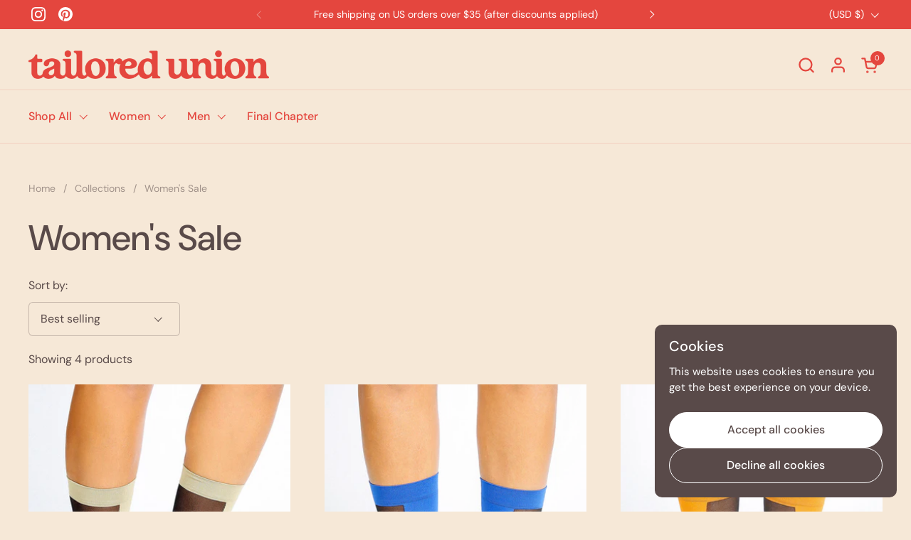

--- FILE ---
content_type: text/html; charset=utf-8
request_url: https://www.tailoredunion.com/collections/women-sale
body_size: 35633
content:
<!doctype html>
  <html id="html" class="no-js" lang="en" dir="ltr">
  <head>
  
    <meta charset="utf-8">
    <meta http-equiv="X-UA-Compatible" content="IE=edge,chrome=1">
    <meta name="viewport" content="width=device-width, initial-scale=1.0, height=device-height, minimum-scale=1.0"><link rel="shortcut icon" href="//www.tailoredunion.com/cdn/shop/files/48x48_-_Favcon-TU.png?crop=center&height=48&v=1725922795&width=48" type="image/png" /><title>Women&#39;s Sale &ndash; Tailored Union</title>

<meta property="og:site_name" content="Tailored Union">
<meta property="og:url" content="https://www.tailoredunion.com/collections/women-sale">
<meta property="og:title" content="Women&#39;s Sale">
<meta property="og:type" content="website">
<meta property="og:description" content="We make art wearable. We’re a creative collective that gives meaning to your daily rituals with limited-edition runs of wearable art in sock form. Because the perfect way to mix things up is by putting a little pop in your step."><meta name="twitter:card" content="summary_large_image">
<meta name="twitter:title" content="Women&#39;s Sale">
<meta name="twitter:description" content="We make art wearable. We’re a creative collective that gives meaning to your daily rituals with limited-edition runs of wearable art in sock form. Because the perfect way to mix things up is by putting a little pop in your step."><script type="application/ld+json">
  [
    {
      "@context": "https://schema.org",
      "@type": "WebSite",
      "name": "Tailored Union",
      "url": "https:\/\/www.tailoredunion.com"
    },
    {
      "@context": "https://schema.org",
      "@type": "Organization",
      "name": "Tailored Union",
      "url": "https:\/\/www.tailoredunion.com"
    }
  ]
</script>

<script type="application/ld+json">
{
  "@context": "http://schema.org",
  "@type": "BreadcrumbList",
  "itemListElement": [
    {
      "@type": "ListItem",
      "position": 1,
      "name": "Home",
      "item": "https://www.tailoredunion.com"
    },{
        "@type": "ListItem",
        "position": 2,
        "name": "Women's Sale",
        "item": "https://www.tailoredunion.com/collections/women-sale"
      }]
}
</script><link rel="canonical" href="https://www.tailoredunion.com/collections/women-sale">
  
    <link rel="preconnect" href="https://cdn.shopify.com"><link rel="preconnect" href="https://fonts.shopifycdn.com" crossorigin>

<link rel="preload" href="//www.tailoredunion.com/cdn/fonts/dm_sans/dmsans_n5.8a0f1984c77eb7186ceb87c4da2173ff65eb012e.woff2" as="font" type="font/woff2" crossorigin><link rel="preload" href="//www.tailoredunion.com/cdn/fonts/dm_sans/dmsans_n4.ec80bd4dd7e1a334c969c265873491ae56018d72.woff2" as="font" type="font/woff2" crossorigin><link rel="preload" href="//www.tailoredunion.com/cdn/fonts/dm_sans/dmsans_n5.8a0f1984c77eb7186ceb87c4da2173ff65eb012e.woff2" as="font" type="font/woff2" crossorigin>

<style type="text/css">
@font-face {
  font-family: "DM Sans";
  font-weight: 500;
  font-style: normal;
  font-display: swap;
  src: url("//www.tailoredunion.com/cdn/fonts/dm_sans/dmsans_n5.8a0f1984c77eb7186ceb87c4da2173ff65eb012e.woff2") format("woff2"),
       url("//www.tailoredunion.com/cdn/fonts/dm_sans/dmsans_n5.9ad2e755a89e15b3d6c53259daad5fc9609888e6.woff") format("woff");
}
@font-face {
  font-family: "DM Sans";
  font-weight: 400;
  font-style: normal;
  font-display: swap;
  src: url("//www.tailoredunion.com/cdn/fonts/dm_sans/dmsans_n4.ec80bd4dd7e1a334c969c265873491ae56018d72.woff2") format("woff2"),
       url("//www.tailoredunion.com/cdn/fonts/dm_sans/dmsans_n4.87bdd914d8a61247b911147ae68e754d695c58a6.woff") format("woff");
}
@font-face {
  font-family: "DM Sans";
  font-weight: 500;
  font-style: normal;
  font-display: swap;
  src: url("//www.tailoredunion.com/cdn/fonts/dm_sans/dmsans_n5.8a0f1984c77eb7186ceb87c4da2173ff65eb012e.woff2") format("woff2"),
       url("//www.tailoredunion.com/cdn/fonts/dm_sans/dmsans_n5.9ad2e755a89e15b3d6c53259daad5fc9609888e6.woff") format("woff");
}
@font-face {
  font-family: "DM Sans";
  font-weight: 600;
  font-style: normal;
  font-display: swap;
  src: url("//www.tailoredunion.com/cdn/fonts/dm_sans/dmsans_n6.70a2453ea926d613c6a2f89af05180d14b3a7c96.woff2") format("woff2"),
       url("//www.tailoredunion.com/cdn/fonts/dm_sans/dmsans_n6.355605667bef215872257574b57fc097044f7e20.woff") format("woff");
}
@font-face {
  font-family: "DM Sans";
  font-weight: 500;
  font-style: normal;
  font-display: swap;
  src: url("//www.tailoredunion.com/cdn/fonts/dm_sans/dmsans_n5.8a0f1984c77eb7186ceb87c4da2173ff65eb012e.woff2") format("woff2"),
       url("//www.tailoredunion.com/cdn/fonts/dm_sans/dmsans_n5.9ad2e755a89e15b3d6c53259daad5fc9609888e6.woff") format("woff");
}
@font-face {
  font-family: "DM Sans";
  font-weight: 600;
  font-style: normal;
  font-display: swap;
  src: url("//www.tailoredunion.com/cdn/fonts/dm_sans/dmsans_n6.70a2453ea926d613c6a2f89af05180d14b3a7c96.woff2") format("woff2"),
       url("//www.tailoredunion.com/cdn/fonts/dm_sans/dmsans_n6.355605667bef215872257574b57fc097044f7e20.woff") format("woff");
}



</style>
<style type="text/css">

  :root {

    /* Font variables */

    --font-stack-headings-primary: "DM Sans", sans-serif;
    --font-weight-headings-primary: 500;
    --font-style-headings-primary: normal;

    --font-stack-body-primary: "DM Sans", sans-serif;
    --font-weight-body-primary: 400;--font-weight-body-primary-bold: 600;--font-weight-body-primary-medium: 500;--font-style-body-primary: normal;

    --font-stack-body-secondary: "DM Sans", sans-serif;
    --font-weight-body-secondary: 500;--font-weight-body-secondary-bold: 600;--font-style-body-secondary: normal;

    --font-weight-menu: var(--font-weight-body-primary-medium);
    --font-weight-buttons: var(--font-weight-body-primary-medium);

    --base-headings-primary-size: 60;
    --base-headings-secondary-size: ;
    --base-headings-line: 1;
    --base-headings-spacing: 0.0em;

    --base-body-primary-size: 16;
    --base-body-secondary-size: 18;
    --base-body-line: 1.4;

    /* Color variables */

    --color-background-header: #f6e8d7;
    --color-text-header: #e4463e;
    --color-foreground-header: #fff;
    --color-borders-header: rgba(228, 70, 62, 0.15);

    --color-background-main: #f6e8d7;
    --color-secondary-background-main: rgba(89, 74, 73, 0.08);
    --color-third-background-main: rgba(89, 74, 73, 0.04);
    --color-fourth-background-main: rgba(89, 74, 73, 0.02);
    --color-opacity-background-main: rgba(246, 232, 215, 0);
    --color-text-main: #594a49;
    --color-foreground-main: #fff;
    --color-secondary-text-main: rgba(89, 74, 73, 0.6);
    --color-borders-main: rgba(89, 74, 73, 0.1);
    --color-background-main-alternate: #f2efec;

    --color-background-product-card: rgba(0,0,0,0);
    --color-background-cart-card: rgba(0,0,0,0);

    --color-background-footer: #f6e8d7;
    --color-text-footer: #594a49;
    --color-borders-footer: rgba(89, 74, 73, 0.15);

    --color-borders-forms-primary: rgba(89, 74, 73, 0.3);
    --color-borders-forms-secondary: rgba(89, 74, 73, 0.6);

    /* Borders */

    --border-width-cards: px;
    --border-radius-cards: 0px;
    --border-width-buttons: 1px;
    --border-radius-buttons: 30px;
    --border-width-forms: 1px;
    --border-radius-forms: 6px;
    --border-radius-widgets: 10px;
    --border-radius-product-card: 0px;

    /* Layout */
    
    --theme-max-width: 1360px;
    --grid-gap-original-base: 60px;
    --container-vertical-space-base: 140px;
    --image-fit-padding: 10%;

  }

  .facets--horiz .facets__summary, #main select, .sidebar select {
    background-image: url('data:image/svg+xml;utf8,<svg fill="none" height="7" viewBox="0 0 12 7" width="12" xmlns="http://www.w3.org/2000/svg"><g fill="%23594a49"><path d="m1.2334.554688 5.65685 5.656852-.7071.70711-5.656858-5.65686z"/><path d="m11.8252 1.26221-5.65686 5.65685-.70711-.70711 5.65687-5.65685z"/></g></svg>');
  }

  .star-rating__stars {
    background-image: url('data:image/svg+xml;utf8,<svg width="20" height="14" viewBox="0 0 14 13" fill="rgba%2889%2C+74%2C+73%2C+0.1%29" xmlns="http://www.w3.org/2000/svg"><path d="m7 0 1.572 4.837h5.085l-4.114 2.99 1.572 4.836L7 9.673l-4.114 2.99 1.571-4.837-4.114-2.99h5.085L7 0Z" stroke="rgba%2889%2C+74%2C+73%2C+0.1%29" stroke-width="0"/></svg>');
  }
  .star-rating__stars-active {
    background-image: url('data:image/svg+xml;utf8,<svg width="20" height="13" viewBox="0 0 14 13" fill="none" xmlns="http://www.w3.org/2000/svg"><path d="m7 0 1.572 4.837h5.085l-4.114 2.99 1.572 4.836L7 9.673l-4.114 2.99 1.571-4.837-4.114-2.99h5.085L7 0Z" fill="%23594a49" stroke-width="0"/></svg>');
  }

  

</style>

<style id="root-height">
  :root {
    --window-height: 100vh;
  }
</style>
<script type="text/javascript">
  window.KrownAssetLoader = {
    loadedScripts: new Set(),
    loadScript: function(url) {
      if (this.loadedScripts.has(url)) return;
      this.loadedScripts.add(url);
      const script = document.createElement('script');
      script.src = url;
      script.defer = true;
      document.head.appendChild(script);
    }
  };
</script>
<link href="//www.tailoredunion.com/cdn/shop/t/78/assets/theme.css?v=44635122622383770391763412996" as="style" rel="preload"><link href="//www.tailoredunion.com/cdn/shop/t/78/assets/section-header.css?v=39968804918358551931763412996" as="style" rel="preload"><link href="//www.tailoredunion.com/cdn/shop/t/78/assets/component-product-item.css?v=34439478055513715941763412996" as="style" rel="preload"><link href="//www.tailoredunion.com/cdn/shop/t/78/assets/component-product-variants.css?v=132587616395077274951763412996" as="style" rel="preload"><link href="//www.tailoredunion.com/cdn/shop/t/78/assets/theme.css?v=44635122622383770391763412996" rel="stylesheet" type="text/css" media="all" />
  
    <script>window.performance && window.performance.mark && window.performance.mark('shopify.content_for_header.start');</script><meta name="google-site-verification" content="0sc1lZnrd4RW9az1PX6dyWKcX0RR74T6cxvQxRGpEgQ">
<meta id="shopify-digital-wallet" name="shopify-digital-wallet" content="/26938070/digital_wallets/dialog">
<meta name="shopify-checkout-api-token" content="b557cb14dcf350f42e335b86b9c2edf5">
<link rel="alternate" type="application/atom+xml" title="Feed" href="/collections/women-sale.atom" />
<link rel="alternate" type="application/json+oembed" href="https://www.tailoredunion.com/collections/women-sale.oembed">
<script async="async" src="/checkouts/internal/preloads.js?locale=en-US"></script>
<link rel="preconnect" href="https://shop.app" crossorigin="anonymous">
<script async="async" src="https://shop.app/checkouts/internal/preloads.js?locale=en-US&shop_id=26938070" crossorigin="anonymous"></script>
<script id="apple-pay-shop-capabilities" type="application/json">{"shopId":26938070,"countryCode":"US","currencyCode":"USD","merchantCapabilities":["supports3DS"],"merchantId":"gid:\/\/shopify\/Shop\/26938070","merchantName":"Tailored Union","requiredBillingContactFields":["postalAddress","email","phone"],"requiredShippingContactFields":["postalAddress","email","phone"],"shippingType":"shipping","supportedNetworks":["visa","masterCard","amex","discover","elo","jcb"],"total":{"type":"pending","label":"Tailored Union","amount":"1.00"},"shopifyPaymentsEnabled":true,"supportsSubscriptions":true}</script>
<script id="shopify-features" type="application/json">{"accessToken":"b557cb14dcf350f42e335b86b9c2edf5","betas":["rich-media-storefront-analytics"],"domain":"www.tailoredunion.com","predictiveSearch":true,"shopId":26938070,"locale":"en"}</script>
<script>var Shopify = Shopify || {};
Shopify.shop = "tailored-union.myshopify.com";
Shopify.locale = "en";
Shopify.currency = {"active":"USD","rate":"1.0"};
Shopify.country = "US";
Shopify.theme = {"name":"Copy of Updated Inventory - 11-17","id":156721905883,"schema_name":"Combine","schema_version":"3.1.2","theme_store_id":1826,"role":"main"};
Shopify.theme.handle = "null";
Shopify.theme.style = {"id":null,"handle":null};
Shopify.cdnHost = "www.tailoredunion.com/cdn";
Shopify.routes = Shopify.routes || {};
Shopify.routes.root = "/";</script>
<script type="module">!function(o){(o.Shopify=o.Shopify||{}).modules=!0}(window);</script>
<script>!function(o){function n(){var o=[];function n(){o.push(Array.prototype.slice.apply(arguments))}return n.q=o,n}var t=o.Shopify=o.Shopify||{};t.loadFeatures=n(),t.autoloadFeatures=n()}(window);</script>
<script>
  window.ShopifyPay = window.ShopifyPay || {};
  window.ShopifyPay.apiHost = "shop.app\/pay";
  window.ShopifyPay.redirectState = null;
</script>
<script id="shop-js-analytics" type="application/json">{"pageType":"collection"}</script>
<script defer="defer" async type="module" src="//www.tailoredunion.com/cdn/shopifycloud/shop-js/modules/v2/client.init-shop-cart-sync_BT-GjEfc.en.esm.js"></script>
<script defer="defer" async type="module" src="//www.tailoredunion.com/cdn/shopifycloud/shop-js/modules/v2/chunk.common_D58fp_Oc.esm.js"></script>
<script defer="defer" async type="module" src="//www.tailoredunion.com/cdn/shopifycloud/shop-js/modules/v2/chunk.modal_xMitdFEc.esm.js"></script>
<script type="module">
  await import("//www.tailoredunion.com/cdn/shopifycloud/shop-js/modules/v2/client.init-shop-cart-sync_BT-GjEfc.en.esm.js");
await import("//www.tailoredunion.com/cdn/shopifycloud/shop-js/modules/v2/chunk.common_D58fp_Oc.esm.js");
await import("//www.tailoredunion.com/cdn/shopifycloud/shop-js/modules/v2/chunk.modal_xMitdFEc.esm.js");

  window.Shopify.SignInWithShop?.initShopCartSync?.({"fedCMEnabled":true,"windoidEnabled":true});

</script>
<script>
  window.Shopify = window.Shopify || {};
  if (!window.Shopify.featureAssets) window.Shopify.featureAssets = {};
  window.Shopify.featureAssets['shop-js'] = {"shop-cart-sync":["modules/v2/client.shop-cart-sync_DZOKe7Ll.en.esm.js","modules/v2/chunk.common_D58fp_Oc.esm.js","modules/v2/chunk.modal_xMitdFEc.esm.js"],"init-fed-cm":["modules/v2/client.init-fed-cm_B6oLuCjv.en.esm.js","modules/v2/chunk.common_D58fp_Oc.esm.js","modules/v2/chunk.modal_xMitdFEc.esm.js"],"shop-cash-offers":["modules/v2/client.shop-cash-offers_D2sdYoxE.en.esm.js","modules/v2/chunk.common_D58fp_Oc.esm.js","modules/v2/chunk.modal_xMitdFEc.esm.js"],"shop-login-button":["modules/v2/client.shop-login-button_QeVjl5Y3.en.esm.js","modules/v2/chunk.common_D58fp_Oc.esm.js","modules/v2/chunk.modal_xMitdFEc.esm.js"],"pay-button":["modules/v2/client.pay-button_DXTOsIq6.en.esm.js","modules/v2/chunk.common_D58fp_Oc.esm.js","modules/v2/chunk.modal_xMitdFEc.esm.js"],"shop-button":["modules/v2/client.shop-button_DQZHx9pm.en.esm.js","modules/v2/chunk.common_D58fp_Oc.esm.js","modules/v2/chunk.modal_xMitdFEc.esm.js"],"avatar":["modules/v2/client.avatar_BTnouDA3.en.esm.js"],"init-windoid":["modules/v2/client.init-windoid_CR1B-cfM.en.esm.js","modules/v2/chunk.common_D58fp_Oc.esm.js","modules/v2/chunk.modal_xMitdFEc.esm.js"],"init-shop-for-new-customer-accounts":["modules/v2/client.init-shop-for-new-customer-accounts_C_vY_xzh.en.esm.js","modules/v2/client.shop-login-button_QeVjl5Y3.en.esm.js","modules/v2/chunk.common_D58fp_Oc.esm.js","modules/v2/chunk.modal_xMitdFEc.esm.js"],"init-shop-email-lookup-coordinator":["modules/v2/client.init-shop-email-lookup-coordinator_BI7n9ZSv.en.esm.js","modules/v2/chunk.common_D58fp_Oc.esm.js","modules/v2/chunk.modal_xMitdFEc.esm.js"],"init-shop-cart-sync":["modules/v2/client.init-shop-cart-sync_BT-GjEfc.en.esm.js","modules/v2/chunk.common_D58fp_Oc.esm.js","modules/v2/chunk.modal_xMitdFEc.esm.js"],"shop-toast-manager":["modules/v2/client.shop-toast-manager_DiYdP3xc.en.esm.js","modules/v2/chunk.common_D58fp_Oc.esm.js","modules/v2/chunk.modal_xMitdFEc.esm.js"],"init-customer-accounts":["modules/v2/client.init-customer-accounts_D9ZNqS-Q.en.esm.js","modules/v2/client.shop-login-button_QeVjl5Y3.en.esm.js","modules/v2/chunk.common_D58fp_Oc.esm.js","modules/v2/chunk.modal_xMitdFEc.esm.js"],"init-customer-accounts-sign-up":["modules/v2/client.init-customer-accounts-sign-up_iGw4briv.en.esm.js","modules/v2/client.shop-login-button_QeVjl5Y3.en.esm.js","modules/v2/chunk.common_D58fp_Oc.esm.js","modules/v2/chunk.modal_xMitdFEc.esm.js"],"shop-follow-button":["modules/v2/client.shop-follow-button_CqMgW2wH.en.esm.js","modules/v2/chunk.common_D58fp_Oc.esm.js","modules/v2/chunk.modal_xMitdFEc.esm.js"],"checkout-modal":["modules/v2/client.checkout-modal_xHeaAweL.en.esm.js","modules/v2/chunk.common_D58fp_Oc.esm.js","modules/v2/chunk.modal_xMitdFEc.esm.js"],"shop-login":["modules/v2/client.shop-login_D91U-Q7h.en.esm.js","modules/v2/chunk.common_D58fp_Oc.esm.js","modules/v2/chunk.modal_xMitdFEc.esm.js"],"lead-capture":["modules/v2/client.lead-capture_BJmE1dJe.en.esm.js","modules/v2/chunk.common_D58fp_Oc.esm.js","modules/v2/chunk.modal_xMitdFEc.esm.js"],"payment-terms":["modules/v2/client.payment-terms_Ci9AEqFq.en.esm.js","modules/v2/chunk.common_D58fp_Oc.esm.js","modules/v2/chunk.modal_xMitdFEc.esm.js"]};
</script>
<script>(function() {
  var isLoaded = false;
  function asyncLoad() {
    if (isLoaded) return;
    isLoaded = true;
    var urls = ["https:\/\/static.klaviyo.com\/onsite\/js\/WrceDn\/klaviyo.js?company_id=WrceDn\u0026shop=tailored-union.myshopify.com"];
    for (var i = 0; i < urls.length; i++) {
      var s = document.createElement('script');
      s.type = 'text/javascript';
      s.async = true;
      s.src = urls[i];
      var x = document.getElementsByTagName('script')[0];
      x.parentNode.insertBefore(s, x);
    }
  };
  if(window.attachEvent) {
    window.attachEvent('onload', asyncLoad);
  } else {
    window.addEventListener('load', asyncLoad, false);
  }
})();</script>
<script id="__st">var __st={"a":26938070,"offset":-28800,"reqid":"27810c4b-a042-4136-bd78-a0f15952f834-1769453390","pageurl":"www.tailoredunion.com\/collections\/women-sale","u":"f9b324718175","p":"collection","rtyp":"collection","rid":485040619739};</script>
<script>window.ShopifyPaypalV4VisibilityTracking = true;</script>
<script id="captcha-bootstrap">!function(){'use strict';const t='contact',e='account',n='new_comment',o=[[t,t],['blogs',n],['comments',n],[t,'customer']],c=[[e,'customer_login'],[e,'guest_login'],[e,'recover_customer_password'],[e,'create_customer']],r=t=>t.map((([t,e])=>`form[action*='/${t}']:not([data-nocaptcha='true']) input[name='form_type'][value='${e}']`)).join(','),a=t=>()=>t?[...document.querySelectorAll(t)].map((t=>t.form)):[];function s(){const t=[...o],e=r(t);return a(e)}const i='password',u='form_key',d=['recaptcha-v3-token','g-recaptcha-response','h-captcha-response',i],f=()=>{try{return window.sessionStorage}catch{return}},m='__shopify_v',_=t=>t.elements[u];function p(t,e,n=!1){try{const o=window.sessionStorage,c=JSON.parse(o.getItem(e)),{data:r}=function(t){const{data:e,action:n}=t;return t[m]||n?{data:e,action:n}:{data:t,action:n}}(c);for(const[e,n]of Object.entries(r))t.elements[e]&&(t.elements[e].value=n);n&&o.removeItem(e)}catch(o){console.error('form repopulation failed',{error:o})}}const l='form_type',E='cptcha';function T(t){t.dataset[E]=!0}const w=window,h=w.document,L='Shopify',v='ce_forms',y='captcha';let A=!1;((t,e)=>{const n=(g='f06e6c50-85a8-45c8-87d0-21a2b65856fe',I='https://cdn.shopify.com/shopifycloud/storefront-forms-hcaptcha/ce_storefront_forms_captcha_hcaptcha.v1.5.2.iife.js',D={infoText:'Protected by hCaptcha',privacyText:'Privacy',termsText:'Terms'},(t,e,n)=>{const o=w[L][v],c=o.bindForm;if(c)return c(t,g,e,D).then(n);var r;o.q.push([[t,g,e,D],n]),r=I,A||(h.body.append(Object.assign(h.createElement('script'),{id:'captcha-provider',async:!0,src:r})),A=!0)});var g,I,D;w[L]=w[L]||{},w[L][v]=w[L][v]||{},w[L][v].q=[],w[L][y]=w[L][y]||{},w[L][y].protect=function(t,e){n(t,void 0,e),T(t)},Object.freeze(w[L][y]),function(t,e,n,w,h,L){const[v,y,A,g]=function(t,e,n){const i=e?o:[],u=t?c:[],d=[...i,...u],f=r(d),m=r(i),_=r(d.filter((([t,e])=>n.includes(e))));return[a(f),a(m),a(_),s()]}(w,h,L),I=t=>{const e=t.target;return e instanceof HTMLFormElement?e:e&&e.form},D=t=>v().includes(t);t.addEventListener('submit',(t=>{const e=I(t);if(!e)return;const n=D(e)&&!e.dataset.hcaptchaBound&&!e.dataset.recaptchaBound,o=_(e),c=g().includes(e)&&(!o||!o.value);(n||c)&&t.preventDefault(),c&&!n&&(function(t){try{if(!f())return;!function(t){const e=f();if(!e)return;const n=_(t);if(!n)return;const o=n.value;o&&e.removeItem(o)}(t);const e=Array.from(Array(32),(()=>Math.random().toString(36)[2])).join('');!function(t,e){_(t)||t.append(Object.assign(document.createElement('input'),{type:'hidden',name:u})),t.elements[u].value=e}(t,e),function(t,e){const n=f();if(!n)return;const o=[...t.querySelectorAll(`input[type='${i}']`)].map((({name:t})=>t)),c=[...d,...o],r={};for(const[a,s]of new FormData(t).entries())c.includes(a)||(r[a]=s);n.setItem(e,JSON.stringify({[m]:1,action:t.action,data:r}))}(t,e)}catch(e){console.error('failed to persist form',e)}}(e),e.submit())}));const S=(t,e)=>{t&&!t.dataset[E]&&(n(t,e.some((e=>e===t))),T(t))};for(const o of['focusin','change'])t.addEventListener(o,(t=>{const e=I(t);D(e)&&S(e,y())}));const B=e.get('form_key'),M=e.get(l),P=B&&M;t.addEventListener('DOMContentLoaded',(()=>{const t=y();if(P)for(const e of t)e.elements[l].value===M&&p(e,B);[...new Set([...A(),...v().filter((t=>'true'===t.dataset.shopifyCaptcha))])].forEach((e=>S(e,t)))}))}(h,new URLSearchParams(w.location.search),n,t,e,['guest_login'])})(!0,!0)}();</script>
<script integrity="sha256-4kQ18oKyAcykRKYeNunJcIwy7WH5gtpwJnB7kiuLZ1E=" data-source-attribution="shopify.loadfeatures" defer="defer" src="//www.tailoredunion.com/cdn/shopifycloud/storefront/assets/storefront/load_feature-a0a9edcb.js" crossorigin="anonymous"></script>
<script crossorigin="anonymous" defer="defer" src="//www.tailoredunion.com/cdn/shopifycloud/storefront/assets/shopify_pay/storefront-65b4c6d7.js?v=20250812"></script>
<script data-source-attribution="shopify.dynamic_checkout.dynamic.init">var Shopify=Shopify||{};Shopify.PaymentButton=Shopify.PaymentButton||{isStorefrontPortableWallets:!0,init:function(){window.Shopify.PaymentButton.init=function(){};var t=document.createElement("script");t.src="https://www.tailoredunion.com/cdn/shopifycloud/portable-wallets/latest/portable-wallets.en.js",t.type="module",document.head.appendChild(t)}};
</script>
<script data-source-attribution="shopify.dynamic_checkout.buyer_consent">
  function portableWalletsHideBuyerConsent(e){var t=document.getElementById("shopify-buyer-consent"),n=document.getElementById("shopify-subscription-policy-button");t&&n&&(t.classList.add("hidden"),t.setAttribute("aria-hidden","true"),n.removeEventListener("click",e))}function portableWalletsShowBuyerConsent(e){var t=document.getElementById("shopify-buyer-consent"),n=document.getElementById("shopify-subscription-policy-button");t&&n&&(t.classList.remove("hidden"),t.removeAttribute("aria-hidden"),n.addEventListener("click",e))}window.Shopify?.PaymentButton&&(window.Shopify.PaymentButton.hideBuyerConsent=portableWalletsHideBuyerConsent,window.Shopify.PaymentButton.showBuyerConsent=portableWalletsShowBuyerConsent);
</script>
<script data-source-attribution="shopify.dynamic_checkout.cart.bootstrap">document.addEventListener("DOMContentLoaded",(function(){function t(){return document.querySelector("shopify-accelerated-checkout-cart, shopify-accelerated-checkout")}if(t())Shopify.PaymentButton.init();else{new MutationObserver((function(e,n){t()&&(Shopify.PaymentButton.init(),n.disconnect())})).observe(document.body,{childList:!0,subtree:!0})}}));
</script>
<link id="shopify-accelerated-checkout-styles" rel="stylesheet" media="screen" href="https://www.tailoredunion.com/cdn/shopifycloud/portable-wallets/latest/accelerated-checkout-backwards-compat.css" crossorigin="anonymous">
<style id="shopify-accelerated-checkout-cart">
        #shopify-buyer-consent {
  margin-top: 1em;
  display: inline-block;
  width: 100%;
}

#shopify-buyer-consent.hidden {
  display: none;
}

#shopify-subscription-policy-button {
  background: none;
  border: none;
  padding: 0;
  text-decoration: underline;
  font-size: inherit;
  cursor: pointer;
}

#shopify-subscription-policy-button::before {
  box-shadow: none;
}

      </style>

<script>window.performance && window.performance.mark && window.performance.mark('shopify.content_for_header.end');</script>
  
    <script>
  
      /* js helpers */
      const debounce = (fn, wait) => {
        let t;
        return (...args) => {
          clearTimeout(t);
          t = setTimeout(() => fn.apply(this, args), wait);
        };
      }
      window.KEYCODES = {
        TAB: 9,
        ESC: 27,
        DOWN: 40,
        RIGHT: 39,
        UP: 38,
        LEFT: 37,
        RETURN: 13
      };
  
      /* background image sizes */
      const rbi = [];
      const rbiSetSize = (img) => {
        if ( img.offsetWidth / img.dataset.ratio < img.offsetHeight ) {
          img.setAttribute('sizes', `${Math.ceil(img.offsetHeight * img.dataset.ratio)}px`);
        } else {
          img.setAttribute('sizes', `${Math.ceil(img.offsetWidth)}px`);
        }
      }
      window.addEventListener('resize', debounce(()=>{
        for ( let img of rbi ) {
          rbiSetSize(img);
        }
      }, 250));
  
      /* lazy looad images reveal effect */
      const imageReveal = new IntersectionObserver((entries, observer)=>{
        entries.forEach(entry=>{
          if ( entry.isIntersecting ) {
            setTimeout(()=>{
              entry.target.classList.remove('lazy-image--to-reveal');
            }, 500);
            entry.target.classList.add('lazy-image--revealed');
            observer.unobserve(entry.target);
          }
        });
      }, {rootMargin: '20px 0px 0px 0px'});

    </script><noscript>
      <link rel="stylesheet" href="//www.tailoredunion.com/cdn/shop/t/78/assets/theme-noscript.css?v=38102435459277827451763412996">
    </noscript>
  
  <link href="https://monorail-edge.shopifysvc.com" rel="dns-prefetch">
<script>(function(){if ("sendBeacon" in navigator && "performance" in window) {try {var session_token_from_headers = performance.getEntriesByType('navigation')[0].serverTiming.find(x => x.name == '_s').description;} catch {var session_token_from_headers = undefined;}var session_cookie_matches = document.cookie.match(/_shopify_s=([^;]*)/);var session_token_from_cookie = session_cookie_matches && session_cookie_matches.length === 2 ? session_cookie_matches[1] : "";var session_token = session_token_from_headers || session_token_from_cookie || "";function handle_abandonment_event(e) {var entries = performance.getEntries().filter(function(entry) {return /monorail-edge.shopifysvc.com/.test(entry.name);});if (!window.abandonment_tracked && entries.length === 0) {window.abandonment_tracked = true;var currentMs = Date.now();var navigation_start = performance.timing.navigationStart;var payload = {shop_id: 26938070,url: window.location.href,navigation_start,duration: currentMs - navigation_start,session_token,page_type: "collection"};window.navigator.sendBeacon("https://monorail-edge.shopifysvc.com/v1/produce", JSON.stringify({schema_id: "online_store_buyer_site_abandonment/1.1",payload: payload,metadata: {event_created_at_ms: currentMs,event_sent_at_ms: currentMs}}));}}window.addEventListener('pagehide', handle_abandonment_event);}}());</script>
<script id="web-pixels-manager-setup">(function e(e,d,r,n,o){if(void 0===o&&(o={}),!Boolean(null===(a=null===(i=window.Shopify)||void 0===i?void 0:i.analytics)||void 0===a?void 0:a.replayQueue)){var i,a;window.Shopify=window.Shopify||{};var t=window.Shopify;t.analytics=t.analytics||{};var s=t.analytics;s.replayQueue=[],s.publish=function(e,d,r){return s.replayQueue.push([e,d,r]),!0};try{self.performance.mark("wpm:start")}catch(e){}var l=function(){var e={modern:/Edge?\/(1{2}[4-9]|1[2-9]\d|[2-9]\d{2}|\d{4,})\.\d+(\.\d+|)|Firefox\/(1{2}[4-9]|1[2-9]\d|[2-9]\d{2}|\d{4,})\.\d+(\.\d+|)|Chrom(ium|e)\/(9{2}|\d{3,})\.\d+(\.\d+|)|(Maci|X1{2}).+ Version\/(15\.\d+|(1[6-9]|[2-9]\d|\d{3,})\.\d+)([,.]\d+|)( \(\w+\)|)( Mobile\/\w+|) Safari\/|Chrome.+OPR\/(9{2}|\d{3,})\.\d+\.\d+|(CPU[ +]OS|iPhone[ +]OS|CPU[ +]iPhone|CPU IPhone OS|CPU iPad OS)[ +]+(15[._]\d+|(1[6-9]|[2-9]\d|\d{3,})[._]\d+)([._]\d+|)|Android:?[ /-](13[3-9]|1[4-9]\d|[2-9]\d{2}|\d{4,})(\.\d+|)(\.\d+|)|Android.+Firefox\/(13[5-9]|1[4-9]\d|[2-9]\d{2}|\d{4,})\.\d+(\.\d+|)|Android.+Chrom(ium|e)\/(13[3-9]|1[4-9]\d|[2-9]\d{2}|\d{4,})\.\d+(\.\d+|)|SamsungBrowser\/([2-9]\d|\d{3,})\.\d+/,legacy:/Edge?\/(1[6-9]|[2-9]\d|\d{3,})\.\d+(\.\d+|)|Firefox\/(5[4-9]|[6-9]\d|\d{3,})\.\d+(\.\d+|)|Chrom(ium|e)\/(5[1-9]|[6-9]\d|\d{3,})\.\d+(\.\d+|)([\d.]+$|.*Safari\/(?![\d.]+ Edge\/[\d.]+$))|(Maci|X1{2}).+ Version\/(10\.\d+|(1[1-9]|[2-9]\d|\d{3,})\.\d+)([,.]\d+|)( \(\w+\)|)( Mobile\/\w+|) Safari\/|Chrome.+OPR\/(3[89]|[4-9]\d|\d{3,})\.\d+\.\d+|(CPU[ +]OS|iPhone[ +]OS|CPU[ +]iPhone|CPU IPhone OS|CPU iPad OS)[ +]+(10[._]\d+|(1[1-9]|[2-9]\d|\d{3,})[._]\d+)([._]\d+|)|Android:?[ /-](13[3-9]|1[4-9]\d|[2-9]\d{2}|\d{4,})(\.\d+|)(\.\d+|)|Mobile Safari.+OPR\/([89]\d|\d{3,})\.\d+\.\d+|Android.+Firefox\/(13[5-9]|1[4-9]\d|[2-9]\d{2}|\d{4,})\.\d+(\.\d+|)|Android.+Chrom(ium|e)\/(13[3-9]|1[4-9]\d|[2-9]\d{2}|\d{4,})\.\d+(\.\d+|)|Android.+(UC? ?Browser|UCWEB|U3)[ /]?(15\.([5-9]|\d{2,})|(1[6-9]|[2-9]\d|\d{3,})\.\d+)\.\d+|SamsungBrowser\/(5\.\d+|([6-9]|\d{2,})\.\d+)|Android.+MQ{2}Browser\/(14(\.(9|\d{2,})|)|(1[5-9]|[2-9]\d|\d{3,})(\.\d+|))(\.\d+|)|K[Aa][Ii]OS\/(3\.\d+|([4-9]|\d{2,})\.\d+)(\.\d+|)/},d=e.modern,r=e.legacy,n=navigator.userAgent;return n.match(d)?"modern":n.match(r)?"legacy":"unknown"}(),u="modern"===l?"modern":"legacy",c=(null!=n?n:{modern:"",legacy:""})[u],f=function(e){return[e.baseUrl,"/wpm","/b",e.hashVersion,"modern"===e.buildTarget?"m":"l",".js"].join("")}({baseUrl:d,hashVersion:r,buildTarget:u}),m=function(e){var d=e.version,r=e.bundleTarget,n=e.surface,o=e.pageUrl,i=e.monorailEndpoint;return{emit:function(e){var a=e.status,t=e.errorMsg,s=(new Date).getTime(),l=JSON.stringify({metadata:{event_sent_at_ms:s},events:[{schema_id:"web_pixels_manager_load/3.1",payload:{version:d,bundle_target:r,page_url:o,status:a,surface:n,error_msg:t},metadata:{event_created_at_ms:s}}]});if(!i)return console&&console.warn&&console.warn("[Web Pixels Manager] No Monorail endpoint provided, skipping logging."),!1;try{return self.navigator.sendBeacon.bind(self.navigator)(i,l)}catch(e){}var u=new XMLHttpRequest;try{return u.open("POST",i,!0),u.setRequestHeader("Content-Type","text/plain"),u.send(l),!0}catch(e){return console&&console.warn&&console.warn("[Web Pixels Manager] Got an unhandled error while logging to Monorail."),!1}}}}({version:r,bundleTarget:l,surface:e.surface,pageUrl:self.location.href,monorailEndpoint:e.monorailEndpoint});try{o.browserTarget=l,function(e){var d=e.src,r=e.async,n=void 0===r||r,o=e.onload,i=e.onerror,a=e.sri,t=e.scriptDataAttributes,s=void 0===t?{}:t,l=document.createElement("script"),u=document.querySelector("head"),c=document.querySelector("body");if(l.async=n,l.src=d,a&&(l.integrity=a,l.crossOrigin="anonymous"),s)for(var f in s)if(Object.prototype.hasOwnProperty.call(s,f))try{l.dataset[f]=s[f]}catch(e){}if(o&&l.addEventListener("load",o),i&&l.addEventListener("error",i),u)u.appendChild(l);else{if(!c)throw new Error("Did not find a head or body element to append the script");c.appendChild(l)}}({src:f,async:!0,onload:function(){if(!function(){var e,d;return Boolean(null===(d=null===(e=window.Shopify)||void 0===e?void 0:e.analytics)||void 0===d?void 0:d.initialized)}()){var d=window.webPixelsManager.init(e)||void 0;if(d){var r=window.Shopify.analytics;r.replayQueue.forEach((function(e){var r=e[0],n=e[1],o=e[2];d.publishCustomEvent(r,n,o)})),r.replayQueue=[],r.publish=d.publishCustomEvent,r.visitor=d.visitor,r.initialized=!0}}},onerror:function(){return m.emit({status:"failed",errorMsg:"".concat(f," has failed to load")})},sri:function(e){var d=/^sha384-[A-Za-z0-9+/=]+$/;return"string"==typeof e&&d.test(e)}(c)?c:"",scriptDataAttributes:o}),m.emit({status:"loading"})}catch(e){m.emit({status:"failed",errorMsg:(null==e?void 0:e.message)||"Unknown error"})}}})({shopId: 26938070,storefrontBaseUrl: "https://www.tailoredunion.com",extensionsBaseUrl: "https://extensions.shopifycdn.com/cdn/shopifycloud/web-pixels-manager",monorailEndpoint: "https://monorail-edge.shopifysvc.com/unstable/produce_batch",surface: "storefront-renderer",enabledBetaFlags: ["2dca8a86"],webPixelsConfigList: [{"id":"1849196763","configuration":"{\"accountID\":\"WrceDn\",\"webPixelConfig\":\"eyJlbmFibGVBZGRlZFRvQ2FydEV2ZW50cyI6IHRydWV9\"}","eventPayloadVersion":"v1","runtimeContext":"STRICT","scriptVersion":"524f6c1ee37bacdca7657a665bdca589","type":"APP","apiClientId":123074,"privacyPurposes":["ANALYTICS","MARKETING"],"dataSharingAdjustments":{"protectedCustomerApprovalScopes":["read_customer_address","read_customer_email","read_customer_name","read_customer_personal_data","read_customer_phone"]}},{"id":"316276955","configuration":"{\"config\":\"{\\\"pixel_id\\\":\\\"G-5GD0RQHCJH\\\",\\\"target_country\\\":\\\"US\\\",\\\"gtag_events\\\":[{\\\"type\\\":\\\"search\\\",\\\"action_label\\\":[\\\"G-5GD0RQHCJH\\\",\\\"AW-620101299\\\/-X_qCKrcmtUBELP916cC\\\"]},{\\\"type\\\":\\\"begin_checkout\\\",\\\"action_label\\\":[\\\"G-5GD0RQHCJH\\\",\\\"AW-620101299\\\/M79UCKfcmtUBELP916cC\\\"]},{\\\"type\\\":\\\"view_item\\\",\\\"action_label\\\":[\\\"G-5GD0RQHCJH\\\",\\\"AW-620101299\\\/aYTVCKHcmtUBELP916cC\\\",\\\"MC-34BQXJED7V\\\"]},{\\\"type\\\":\\\"purchase\\\",\\\"action_label\\\":[\\\"G-5GD0RQHCJH\\\",\\\"AW-620101299\\\/4bVNCJ7cmtUBELP916cC\\\",\\\"MC-34BQXJED7V\\\"]},{\\\"type\\\":\\\"page_view\\\",\\\"action_label\\\":[\\\"G-5GD0RQHCJH\\\",\\\"AW-620101299\\\/VQAZCJvcmtUBELP916cC\\\",\\\"MC-34BQXJED7V\\\"]},{\\\"type\\\":\\\"add_payment_info\\\",\\\"action_label\\\":[\\\"G-5GD0RQHCJH\\\",\\\"AW-620101299\\\/o4g8CK3cmtUBELP916cC\\\"]},{\\\"type\\\":\\\"add_to_cart\\\",\\\"action_label\\\":[\\\"G-5GD0RQHCJH\\\",\\\"AW-620101299\\\/-TgzCKTcmtUBELP916cC\\\"]}],\\\"enable_monitoring_mode\\\":false}\"}","eventPayloadVersion":"v1","runtimeContext":"OPEN","scriptVersion":"b2a88bafab3e21179ed38636efcd8a93","type":"APP","apiClientId":1780363,"privacyPurposes":[],"dataSharingAdjustments":{"protectedCustomerApprovalScopes":["read_customer_address","read_customer_email","read_customer_name","read_customer_personal_data","read_customer_phone"]}},{"id":"131924187","configuration":"{\"pixel_id\":\"1902525496467778\",\"pixel_type\":\"facebook_pixel\",\"metaapp_system_user_token\":\"-\"}","eventPayloadVersion":"v1","runtimeContext":"OPEN","scriptVersion":"ca16bc87fe92b6042fbaa3acc2fbdaa6","type":"APP","apiClientId":2329312,"privacyPurposes":["ANALYTICS","MARKETING","SALE_OF_DATA"],"dataSharingAdjustments":{"protectedCustomerApprovalScopes":["read_customer_address","read_customer_email","read_customer_name","read_customer_personal_data","read_customer_phone"]}},{"id":"65306843","configuration":"{\"tagID\":\"2614228064242\"}","eventPayloadVersion":"v1","runtimeContext":"STRICT","scriptVersion":"18031546ee651571ed29edbe71a3550b","type":"APP","apiClientId":3009811,"privacyPurposes":["ANALYTICS","MARKETING","SALE_OF_DATA"],"dataSharingAdjustments":{"protectedCustomerApprovalScopes":["read_customer_address","read_customer_email","read_customer_name","read_customer_personal_data","read_customer_phone"]}},{"id":"shopify-app-pixel","configuration":"{}","eventPayloadVersion":"v1","runtimeContext":"STRICT","scriptVersion":"0450","apiClientId":"shopify-pixel","type":"APP","privacyPurposes":["ANALYTICS","MARKETING"]},{"id":"shopify-custom-pixel","eventPayloadVersion":"v1","runtimeContext":"LAX","scriptVersion":"0450","apiClientId":"shopify-pixel","type":"CUSTOM","privacyPurposes":["ANALYTICS","MARKETING"]}],isMerchantRequest: false,initData: {"shop":{"name":"Tailored Union","paymentSettings":{"currencyCode":"USD"},"myshopifyDomain":"tailored-union.myshopify.com","countryCode":"US","storefrontUrl":"https:\/\/www.tailoredunion.com"},"customer":null,"cart":null,"checkout":null,"productVariants":[],"purchasingCompany":null},},"https://www.tailoredunion.com/cdn","fcfee988w5aeb613cpc8e4bc33m6693e112",{"modern":"","legacy":""},{"shopId":"26938070","storefrontBaseUrl":"https:\/\/www.tailoredunion.com","extensionBaseUrl":"https:\/\/extensions.shopifycdn.com\/cdn\/shopifycloud\/web-pixels-manager","surface":"storefront-renderer","enabledBetaFlags":"[\"2dca8a86\"]","isMerchantRequest":"false","hashVersion":"fcfee988w5aeb613cpc8e4bc33m6693e112","publish":"custom","events":"[[\"page_viewed\",{}],[\"collection_viewed\",{\"collection\":{\"id\":\"485040619739\",\"title\":\"Women's Sale\",\"productVariants\":[{\"price\":{\"amount\":11.0,\"currencyCode\":\"USD\"},\"product\":{\"title\":\"Dual Color Block Nylon Ankle Sock\",\"vendor\":\"Tailored Union\",\"id\":\"4774169739348\",\"untranslatedTitle\":\"Dual Color Block Nylon Ankle Sock\",\"url\":\"\/products\/dual\",\"type\":\"Women's Sock\"},\"id\":\"32880496148564\",\"image\":{\"src\":\"\/\/www.tailoredunion.com\/cdn\/shop\/products\/UWA-DUAL-GOL-6.jpg?v=1626441598\"},\"sku\":\"UWA-DUAL-GOL\",\"title\":\"Gold \/ OSFA\",\"untranslatedTitle\":\"Gold \/ OSFA\"},{\"price\":{\"amount\":11.0,\"currencyCode\":\"USD\"},\"product\":{\"title\":\"Ollie Patterned Nylon Ankle Sock\",\"vendor\":\"Tailored Union\",\"id\":\"6588473409723\",\"untranslatedTitle\":\"Ollie Patterned Nylon Ankle Sock\",\"url\":\"\/products\/ollie\",\"type\":\"Women's Socks\"},\"id\":\"39503155790011\",\"image\":{\"src\":\"\/\/www.tailoredunion.com\/cdn\/shop\/products\/UWA-OLIE-ORA-2.jpg?v=1626787561\"},\"sku\":\"UWA-OLIE-ORA\",\"title\":\"Orange \/ OSFA\",\"untranslatedTitle\":\"Orange \/ OSFA\"},{\"price\":{\"amount\":11.0,\"currencyCode\":\"USD\"},\"product\":{\"title\":\"Lily Color Block Nylon Ankle Sock\",\"vendor\":\"Tailored Union\",\"id\":\"6574273527995\",\"untranslatedTitle\":\"Lily Color Block Nylon Ankle Sock\",\"url\":\"\/products\/lily\",\"type\":\"Women's Sock\"},\"id\":\"39413917417659\",\"image\":{\"src\":\"\/\/www.tailoredunion.com\/cdn\/shop\/products\/UWC-LILY-OLI-2.jpg?v=1626439200\"},\"sku\":\"UWC-LILY-OLI\",\"title\":\"Olive \/ OSFA\",\"untranslatedTitle\":\"Olive \/ OSFA\"},{\"price\":{\"amount\":11.0,\"currencyCode\":\"USD\"},\"product\":{\"title\":\"Wild Snakeskin Nylon Ankle Sock\",\"vendor\":\"Tailored Union\",\"id\":\"4721134665812\",\"untranslatedTitle\":\"Wild Snakeskin Nylon Ankle Sock\",\"url\":\"\/products\/wild-crew\",\"type\":\"Women's Socks\"},\"id\":\"32786743656532\",\"image\":{\"src\":\"\/\/www.tailoredunion.com\/cdn\/shop\/products\/UWC-WILD-01-1.jpg?v=1626786985\"},\"sku\":\"UWC-WILD-ORA\",\"title\":\"Orange \/ OSFA\",\"untranslatedTitle\":\"Orange \/ OSFA\"}]}}]]"});</script><script>
  window.ShopifyAnalytics = window.ShopifyAnalytics || {};
  window.ShopifyAnalytics.meta = window.ShopifyAnalytics.meta || {};
  window.ShopifyAnalytics.meta.currency = 'USD';
  var meta = {"products":[{"id":4774169739348,"gid":"gid:\/\/shopify\/Product\/4774169739348","vendor":"Tailored Union","type":"Women's Sock","handle":"dual","variants":[{"id":32880496148564,"price":1100,"name":"Dual Color Block Nylon Ankle Sock - Gold \/ OSFA","public_title":"Gold \/ OSFA","sku":"UWA-DUAL-GOL"},{"id":32880496181332,"price":1100,"name":"Dual Color Block Nylon Ankle Sock - Blue \/ OSFA","public_title":"Blue \/ OSFA","sku":"UWA-DUAL-BLU"},{"id":43974271533275,"price":1100,"name":"Dual Color Block Nylon Ankle Sock - Rust \/ OSFA","public_title":"Rust \/ OSFA","sku":"UWA-DUAL-RUS"}],"remote":false},{"id":6588473409723,"gid":"gid:\/\/shopify\/Product\/6588473409723","vendor":"Tailored Union","type":"Women's Socks","handle":"ollie","variants":[{"id":39503155790011,"price":1100,"name":"Ollie Patterned Nylon Ankle Sock - Orange \/ OSFA","public_title":"Orange \/ OSFA","sku":"UWA-OLIE-ORA"},{"id":39503155757243,"price":1100,"name":"Ollie Patterned Nylon Ankle Sock - Forest \/ OSFA","public_title":"Forest \/ OSFA","sku":"UWA-OLIE-FOR"}],"remote":false},{"id":6574273527995,"gid":"gid:\/\/shopify\/Product\/6574273527995","vendor":"Tailored Union","type":"Women's Sock","handle":"lily","variants":[{"id":39413917417659,"price":1100,"name":"Lily Color Block Nylon Ankle Sock - Olive \/ OSFA","public_title":"Olive \/ OSFA","sku":"UWC-LILY-OLI"},{"id":39413791523003,"price":1100,"name":"Lily Color Block Nylon Ankle Sock - Tangerine \/ OSFA","public_title":"Tangerine \/ OSFA","sku":"UWC-LILY-TNG"},{"id":39413935702203,"price":1100,"name":"Lily Color Block Nylon Ankle Sock - Violet \/ OSFA","public_title":"Violet \/ OSFA","sku":"UWC-LILY-VIO"}],"remote":false},{"id":4721134665812,"gid":"gid:\/\/shopify\/Product\/4721134665812","vendor":"Tailored Union","type":"Women's Socks","handle":"wild-crew","variants":[{"id":32786743656532,"price":1100,"name":"Wild Snakeskin Nylon Ankle Sock - Orange \/ OSFA","public_title":"Orange \/ OSFA","sku":"UWC-WILD-ORA"}],"remote":false}],"page":{"pageType":"collection","resourceType":"collection","resourceId":485040619739,"requestId":"27810c4b-a042-4136-bd78-a0f15952f834-1769453390"}};
  for (var attr in meta) {
    window.ShopifyAnalytics.meta[attr] = meta[attr];
  }
</script>
<script class="analytics">
  (function () {
    var customDocumentWrite = function(content) {
      var jquery = null;

      if (window.jQuery) {
        jquery = window.jQuery;
      } else if (window.Checkout && window.Checkout.$) {
        jquery = window.Checkout.$;
      }

      if (jquery) {
        jquery('body').append(content);
      }
    };

    var hasLoggedConversion = function(token) {
      if (token) {
        return document.cookie.indexOf('loggedConversion=' + token) !== -1;
      }
      return false;
    }

    var setCookieIfConversion = function(token) {
      if (token) {
        var twoMonthsFromNow = new Date(Date.now());
        twoMonthsFromNow.setMonth(twoMonthsFromNow.getMonth() + 2);

        document.cookie = 'loggedConversion=' + token + '; expires=' + twoMonthsFromNow;
      }
    }

    var trekkie = window.ShopifyAnalytics.lib = window.trekkie = window.trekkie || [];
    if (trekkie.integrations) {
      return;
    }
    trekkie.methods = [
      'identify',
      'page',
      'ready',
      'track',
      'trackForm',
      'trackLink'
    ];
    trekkie.factory = function(method) {
      return function() {
        var args = Array.prototype.slice.call(arguments);
        args.unshift(method);
        trekkie.push(args);
        return trekkie;
      };
    };
    for (var i = 0; i < trekkie.methods.length; i++) {
      var key = trekkie.methods[i];
      trekkie[key] = trekkie.factory(key);
    }
    trekkie.load = function(config) {
      trekkie.config = config || {};
      trekkie.config.initialDocumentCookie = document.cookie;
      var first = document.getElementsByTagName('script')[0];
      var script = document.createElement('script');
      script.type = 'text/javascript';
      script.onerror = function(e) {
        var scriptFallback = document.createElement('script');
        scriptFallback.type = 'text/javascript';
        scriptFallback.onerror = function(error) {
                var Monorail = {
      produce: function produce(monorailDomain, schemaId, payload) {
        var currentMs = new Date().getTime();
        var event = {
          schema_id: schemaId,
          payload: payload,
          metadata: {
            event_created_at_ms: currentMs,
            event_sent_at_ms: currentMs
          }
        };
        return Monorail.sendRequest("https://" + monorailDomain + "/v1/produce", JSON.stringify(event));
      },
      sendRequest: function sendRequest(endpointUrl, payload) {
        // Try the sendBeacon API
        if (window && window.navigator && typeof window.navigator.sendBeacon === 'function' && typeof window.Blob === 'function' && !Monorail.isIos12()) {
          var blobData = new window.Blob([payload], {
            type: 'text/plain'
          });

          if (window.navigator.sendBeacon(endpointUrl, blobData)) {
            return true;
          } // sendBeacon was not successful

        } // XHR beacon

        var xhr = new XMLHttpRequest();

        try {
          xhr.open('POST', endpointUrl);
          xhr.setRequestHeader('Content-Type', 'text/plain');
          xhr.send(payload);
        } catch (e) {
          console.log(e);
        }

        return false;
      },
      isIos12: function isIos12() {
        return window.navigator.userAgent.lastIndexOf('iPhone; CPU iPhone OS 12_') !== -1 || window.navigator.userAgent.lastIndexOf('iPad; CPU OS 12_') !== -1;
      }
    };
    Monorail.produce('monorail-edge.shopifysvc.com',
      'trekkie_storefront_load_errors/1.1',
      {shop_id: 26938070,
      theme_id: 156721905883,
      app_name: "storefront",
      context_url: window.location.href,
      source_url: "//www.tailoredunion.com/cdn/s/trekkie.storefront.a804e9514e4efded663580eddd6991fcc12b5451.min.js"});

        };
        scriptFallback.async = true;
        scriptFallback.src = '//www.tailoredunion.com/cdn/s/trekkie.storefront.a804e9514e4efded663580eddd6991fcc12b5451.min.js';
        first.parentNode.insertBefore(scriptFallback, first);
      };
      script.async = true;
      script.src = '//www.tailoredunion.com/cdn/s/trekkie.storefront.a804e9514e4efded663580eddd6991fcc12b5451.min.js';
      first.parentNode.insertBefore(script, first);
    };
    trekkie.load(
      {"Trekkie":{"appName":"storefront","development":false,"defaultAttributes":{"shopId":26938070,"isMerchantRequest":null,"themeId":156721905883,"themeCityHash":"11510780278671602957","contentLanguage":"en","currency":"USD","eventMetadataId":"f20e2c6f-3f18-4300-b5da-9fa44dd0c5d3"},"isServerSideCookieWritingEnabled":true,"monorailRegion":"shop_domain","enabledBetaFlags":["65f19447"]},"Session Attribution":{},"S2S":{"facebookCapiEnabled":true,"source":"trekkie-storefront-renderer","apiClientId":580111}}
    );

    var loaded = false;
    trekkie.ready(function() {
      if (loaded) return;
      loaded = true;

      window.ShopifyAnalytics.lib = window.trekkie;

      var originalDocumentWrite = document.write;
      document.write = customDocumentWrite;
      try { window.ShopifyAnalytics.merchantGoogleAnalytics.call(this); } catch(error) {};
      document.write = originalDocumentWrite;

      window.ShopifyAnalytics.lib.page(null,{"pageType":"collection","resourceType":"collection","resourceId":485040619739,"requestId":"27810c4b-a042-4136-bd78-a0f15952f834-1769453390","shopifyEmitted":true});

      var match = window.location.pathname.match(/checkouts\/(.+)\/(thank_you|post_purchase)/)
      var token = match? match[1]: undefined;
      if (!hasLoggedConversion(token)) {
        setCookieIfConversion(token);
        window.ShopifyAnalytics.lib.track("Viewed Product Category",{"currency":"USD","category":"Collection: women-sale","collectionName":"women-sale","collectionId":485040619739,"nonInteraction":true},undefined,undefined,{"shopifyEmitted":true});
      }
    });


        var eventsListenerScript = document.createElement('script');
        eventsListenerScript.async = true;
        eventsListenerScript.src = "//www.tailoredunion.com/cdn/shopifycloud/storefront/assets/shop_events_listener-3da45d37.js";
        document.getElementsByTagName('head')[0].appendChild(eventsListenerScript);

})();</script>
  <script>
  if (!window.ga || (window.ga && typeof window.ga !== 'function')) {
    window.ga = function ga() {
      (window.ga.q = window.ga.q || []).push(arguments);
      if (window.Shopify && window.Shopify.analytics && typeof window.Shopify.analytics.publish === 'function') {
        window.Shopify.analytics.publish("ga_stub_called", {}, {sendTo: "google_osp_migration"});
      }
      console.error("Shopify's Google Analytics stub called with:", Array.from(arguments), "\nSee https://help.shopify.com/manual/promoting-marketing/pixels/pixel-migration#google for more information.");
    };
    if (window.Shopify && window.Shopify.analytics && typeof window.Shopify.analytics.publish === 'function') {
      window.Shopify.analytics.publish("ga_stub_initialized", {}, {sendTo: "google_osp_migration"});
    }
  }
</script>
<script
  defer
  src="https://www.tailoredunion.com/cdn/shopifycloud/perf-kit/shopify-perf-kit-3.0.4.min.js"
  data-application="storefront-renderer"
  data-shop-id="26938070"
  data-render-region="gcp-us-east1"
  data-page-type="collection"
  data-theme-instance-id="156721905883"
  data-theme-name="Combine"
  data-theme-version="3.1.2"
  data-monorail-region="shop_domain"
  data-resource-timing-sampling-rate="10"
  data-shs="true"
  data-shs-beacon="true"
  data-shs-export-with-fetch="true"
  data-shs-logs-sample-rate="1"
  data-shs-beacon-endpoint="https://www.tailoredunion.com/api/collect"
></script>
</head>
  
  <body id="women-39-s-sale" class="no-touchevents 
     
    template-collection template-collection 
     sidebars-has-scrollbars 
  ">
    
    <script type="text/javascript">
      if ( 'ontouchstart' in window || window.DocumentTouch && document instanceof DocumentTouch ) { document.querySelector('body').classList.remove('no-touchevents'); document.querySelector('body').classList.add('touchevents'); } 
    </script>
  
    <a href="#main" class="visually-hidden skip-to-content" tabindex="0" data-js-inert>Skip to content</a>
    <div id="screen-reader-info" aria-live="polite" class="visually-hidden"></div><!-- BEGIN sections: header-group -->
<div id="shopify-section-sections--20846001291483__announcement" class="shopify-section shopify-section-group-header-group mount-announcement-bar"><link href="//www.tailoredunion.com/cdn/shop/t/78/assets/section-announcement-bar.css?v=131445179712939892491763412996" rel="stylesheet" type="text/css" media="all" />
<script src="//www.tailoredunion.com/cdn/shop/t/78/assets/section-announcement-bar.js?v=123650352326433034491763412996" defer></script><announcement-bar id="announcement-sections--20846001291483__announcement" style="display:block" data-js-inert>
    <div class="container--large">
      <div class="announcement-bar">
        <div class="announcement-bar__social-icons lap-hide"><div class="social-icons"><a href="https://www.instagram.com/tailoredunion/#" target="_blank">
      <span class="visually-hidden">Instagram</span>
      <span class="icon" aria-hidden="true"><svg fill="none" height="120" viewBox="0 0 120 120" width="120" xmlns="http://www.w3.org/2000/svg"><path d="m60 10c-13.606 0-15.2957.0667-20.6092.289-5.3357.2668-8.9595 1.0894-12.1387 2.3344-3.2903 1.2895-6.0916 3.0013-8.8484 5.7803-2.779 2.7568-4.5131 5.5581-5.7803 8.8484-1.245 3.1792-2.0676 6.803-2.3344 12.1387-.2445 5.3357-.289 7.0254-.289 20.6092s.0667 15.2957.289 20.6092c.2668 5.3357 1.0894 8.9595 2.3344 12.1387 1.2895 3.2903 3.0013 6.0916 5.7803 8.8481 2.7568 2.779 5.5581 4.513 8.8484 5.781 3.1792 1.222 6.8253 2.067 12.1387 2.334 5.3357.245 7.0254.289 20.6092.289s15.2957-.067 20.6092-.289c5.3357-.267 8.9595-1.112 12.1387-2.334 3.2903-1.29 6.0916-3.002 8.8481-5.781 2.779-2.7565 4.513-5.5578 5.781-8.8481 1.222-3.1792 2.067-6.8253 2.334-12.1387.245-5.3357.289-7.0254.289-20.6092s-.067-15.2957-.289-20.6092c-.267-5.3357-1.112-8.9817-2.334-12.1387-1.29-3.2903-3.002-6.0916-5.781-8.8484-2.7565-2.779-5.5578-4.5131-8.8481-5.7803-3.1792-1.245-6.8253-2.0676-12.1387-2.3344-5.3135-.2445-7.0032-.289-20.6092-.289zm0 9.004c13.3615 0 14.94.0667 20.2312.289 4.8688.2223 7.5145 1.0449 9.2708 1.7341 2.3566.9115 3.9795 1.9787 5.7581 3.735 1.7341 1.7341 2.8235 3.4015 3.735 5.7581.6892 1.7564 1.5119 4.402 1.7339 9.2708.223 5.269.289 6.8697.289 20.2312s-.066 14.94-.311 20.2312c-.267 4.8689-1.0672 7.5145-1.7564 9.2708-.9559 2.3566-2.0008 3.9796-3.7572 5.7581-1.7563 1.7342-3.446 2.8235-5.7581 3.735-1.7341.6892-4.4242 1.5117-9.3152 1.7337-5.3135.223-6.8698.289-20.2535.289s-14.94-.066-20.2534-.311c-4.8689-.267-7.559-1.0669-9.3153-1.7561-2.3788-.956-4.0018-2.0009-5.7581-3.7573-1.7563-1.7563-2.8902-3.4459-3.735-5.7581-.7114-1.7341-1.5118-4.4242-1.7563-9.3152-.1779-5.2468-.2668-6.8697-.2668-20.1868 0-13.317.0889-14.9399.2668-20.2534.2668-4.8911 1.0671-7.5589 1.7563-9.3153.8671-2.3788 1.9787-4.0017 3.735-5.7581 1.7341-1.7341 3.3793-2.8679 5.7581-3.7572 1.7563-.6892 4.3797-1.4896 9.2708-1.7341 5.3135-.2001 6.8697-.2668 20.2312-.2668zm0 15.3402c-14.2063 0-25.6781 11.494-25.6781 25.678 0 14.2063 11.494 25.6781 25.6781 25.6781 14.2063 0 25.6781-11.494 25.6781-25.6781 0-14.184-11.494-25.678-25.6781-25.678zm0 42.3521c-9.2263 0-16.6741-7.4477-16.6741-16.6741 0-9.2263 7.4478-16.674 16.6741-16.674s16.6741 7.4477 16.6741 16.674c0 9.2264-7.4478 16.6741-16.6741 16.6741zm32.7257-43.3748c0 3.3348-2.7124 6.0026-6.0027 6.0026-3.3348 0-6.0027-2.69-6.0027-6.0026s2.7123-6.0027 6.0027-6.0027c3.2903 0 6.0027 2.6901 6.0027 6.0027z" fill="#000"/></svg></span>
    </a><a href="#https://www.pinterest.com/tailoredunion/" target="_blank">
      <span class="visually-hidden">Pinterest</span>
      <span class="icon" aria-hidden="true"><svg fill="none" height="120" viewBox="0 0 120 120" width="120" xmlns="http://www.w3.org/2000/svg"><path d="m59.9889 10c-27.6161 0-49.9889 22.3828-49.9889 50.0111 0 21.2047 13.1749 39.2754 31.7707 46.5439-.4221-3.957-.8442-10.0247.1778-14.3367.9109-3.912 5.8653-24.85 5.8653-24.85s-1.4885-3.0007-1.4885-7.4239c0-6.9571 4.0213-12.1582 9.0424-12.1582 4.2657 0 6.3319 3.2007 6.3319 7.0238 0 4.2898-2.7327 10.7134-4.1546 16.6259-1.1997 4.9789 2.4883 9.0464 7.3983 9.0464 8.887 0 15.7077-9.3798 15.7077-22.8939 0-11.9583-8.6203-20.3379-20.8621-20.3379-14.219 0-22.5505 10.669-22.5505 21.7159 0 4.3121 1.6441 8.9131 3.7103 11.4026.3999.489.4665.9335.3332 1.4447-.3777 1.5782-1.2219 4.9789-1.3997 5.668-.2221.9335-.7109 1.1113-1.6662.689-6.2431-2.9117-10.1311-12.0471-10.1311-19.3599 0-15.7812 11.4419-30.2511 33.0149-30.2511 17.3294 0 30.8153 12.3583 30.8153 28.8731 0 17.226-10.8642 31.118-25.9275 31.118-5.0656 0-9.8201-2.645-11.4419-5.7568 0 0-2.5106 9.5354-3.1105 11.8915-1.133 4.3565-4.1768 9.7795-6.2208 13.0915 4.6878 1.445 9.6423 2.223 14.7967 2.223 27.5939 0 49.9889-22.3828 49.9889-50.0111-.022-27.6061-22.395-49.9889-50.0111-49.9889z" fill="#000"/></svg></span>
    </a></div></div>

        <div class="announcement-bar__content"><button class="announcement-bar__content-nav announcement-bar__content-nav--left announcement-bar__content-nav--disabled">
              <span class="visually-hidden">Previous</span>
              <span class="aria-hidden" style="display:flex"><svg fill="none" height="7" viewBox="0 0 12 7" width="12" xmlns="http://www.w3.org/2000/svg"><g fill="#000"><path d="m1.2334.554688 5.65685 5.656852-.7071.70711-5.656858-5.65686z"/><path d="m11.8247 1.26221-5.65685 5.65685-.7071-.70711 5.65685-5.65685z"/></g></svg></span>
            </button><div class="announcement-bar__slider" data-js-slider><span class="announcement" >Free shipping on US orders over $35 (after discounts applied)
</span><span class="announcement" >70% Off Sitewide - Discount reflected in cart
</span></div><button class="announcement-bar__content-nav announcement-bar__content-nav--right">
              <span class="visually-hidden">Next</span>
              <span class="aria-hidden" style="display:flex"><svg fill="none" height="7" viewBox="0 0 12 7" width="12" xmlns="http://www.w3.org/2000/svg"><g fill="#000"><path d="m1.2334.554688 5.65685 5.656852-.7071.70711-5.656858-5.65686z"/><path d="m11.8247 1.26221-5.65685 5.65685-.7071-.70711 5.65685-5.65685z"/></g></svg></span>
            </button></div>

        <div class="announcement-bar__localization-form lap-hide">
<link href="//www.tailoredunion.com/cdn/shop/t/78/assets/component-localization-form.css?v=65126497286867284621763412996" rel="stylesheet" type="text/css" media="all" />
  
  
<form method="post" action="/localization" id="localization_form-ancmt" accept-charset="UTF-8" class="localization-form" enctype="multipart/form-data"><input type="hidden" name="form_type" value="localization" /><input type="hidden" name="utf8" value="✓" /><input type="hidden" name="_method" value="put" /><input type="hidden" name="return_to" value="/collections/women-sale" /><localization-form class="localization-form__item">

        <span class="visually-hidden" id="currency-heading-ancmt">Country/region</span>

        <input type="hidden" name="country_code" id="CurrencySelector-ancmt" value="US" />

        <button class="localization-form__item-button" data-js-localization-form-button aria-expanded="false" aria-controls="country-list-ancmt" data-location="ancmt">
          <span class="localization-form__item-text">
            <span class="localization-form__country">United States</span>
            <span class="localization-form__currency">(USD $)</span>
          </span>
          <span class="localization-form__item-symbol" aria-role="img" aria-hidden="true"><svg fill="none" height="7" viewBox="0 0 12 7" width="12" xmlns="http://www.w3.org/2000/svg"><g fill="#000"><path d="m1.2334.554688 5.65685 5.656852-.7071.70711-5.656858-5.65686z"/><path d="m11.8247 1.26221-5.65685 5.65685-.7071-.70711 5.65685-5.65685z"/></g></svg></span>
        </button>

        <ul id="country-list-ancmt" class="localization-form__content" data-js-localization-form-content data-js-localization-form-insert-helper-content>
        </ul>

      </localization-form></form><script src="//www.tailoredunion.com/cdn/shop/t/78/assets/component-localization-form.js?v=101882649807839101391763412996" defer></script></div>
      </div>
    </div>
  </announcement-bar>

  <style data-shopify>
#announcement-sections--20846001291483__announcement .announcement-bar, #announcement-sections--20846001291483__announcement a, #announcement-sections--20846001291483__announcement .localization-form__item-text {
        color: #ffffff;
      }
      #announcement-sections--20846001291483__announcement svg *, #announcement-sections--20846001291483__announcement .localization-form__item-symbol * {
        fill: #ffffff !important;
      }#announcement-sections--20846001291483__announcement,#announcement-sections--20846001291483__announcement .announcement-bar__content-nav {
        background: #e4463e;
      }</style>

</div><div id="shopify-section-sections--20846001291483__header" class="shopify-section shopify-section-group-header-group site-header-container mount-header mount-css-slider"><link href="//www.tailoredunion.com/cdn/shop/t/78/assets/section-header.css?v=39968804918358551931763412996" rel="stylesheet" type="text/css" media="all" />
<style data-shopify>
  @media screen and (max-width: 1360px) {
    .site-header--border:after,
    #site-header .header__bottom--border:before {
      max-width: 100%;
    }
    .site-header--style-one-row .mega-menu {
      width: calc(100% + (var(--gutter-container) * 2) - 10px) !important;
      margin-inline-start: calc(var(--gutter-container) * -1);
    }
    .site-header--style-one-row.site-header--alignment-center .mega-menu .submenu-holder {
      padding-inline-start: calc(var(--gutter-container) + 10px) !important;
    }
  }
  @media screen and (min-width: 1361px) {
    .site-nav.style--classic .submenu.mega-menu {
      width: var(--window-width);
      margin-inline-start: calc((var(--window-width) - 1360px) / -2);
    }
    .site-header--style-one-row .site-nav.style--classic .submenu.mega-menu  {
      margin-inline-start: calc(((var(--window-width) - 1360px) / -2) - var(--gutter-container));
    }
  }
</style>
<style data-shopify>
  .header__top, .header__bottom {
    --header-logo: 40px;
  }
  @media screen and (max-width: 767px) {
    .header__top, .header__bottom {
      --header-logo: 40px;
    }
  }</style>


<main-header
  id="site-header"
  class="
    site-header
     site-header--border 
    site-header--alignment-left
    
    site-header--style-two-rows
  "
  data-js-inert
  
    data-sticky-header
  
>
  <div class="header-container header-container--top">
    

    <style data-shopify>
      .header__top--logo-left {
        grid-template-areas: "logo search account cart" !important;
        grid-template-columns: auto repeat( 3, minmax(max-content, 0)) !important;
      }

      @media screen and (max-width: 1023px) {
        .header__top--logo-left {
          grid-template-areas: "logo search cart menu" !important;
          grid-template-columns: auto repeat( 3, minmax(max-content, 0)) !important;
        }
      }
    </style>

    <div class="container--large">
      <div
        class="header__top header__top--logo-left no-custom-link site-header--menu-classic"
        id="header-top"
        style="height:calc(var(--header-logo) + var(--header-vertical-space))"
      >
        <!-- logo -->

        <div id="logo" class="logo area--logo"><a
              class="logo-img logo-img--mobile"
              title="Tailored Union"
              href="/"
              style="height:var(--header-logo)"
            ><img
                src="//www.tailoredunion.com/cdn/shop/files/Tailored-Union_Logo_Primary_Red.png?v=1613549035"
                alt=""
                width="1080"
                height="128"
              >
            </a><a
              class="logo-img  logo-img--desk-only "
              title="Tailored Union"
              href="/"
              style="height:var(--header-logo)"
            ><img
                src="//www.tailoredunion.com/cdn/shop/files/Tailored-Union_Logo_Primary_Red.png?v=1613549035"
                alt=""
                width="1080"
                height="128"
              >
            </a>
        </div><a
          href="/search"
          class="area--search  icon-button icon-button--text-none "
          title="Open search"
          data-js-open-search-drawer
          data-js-sidebar-handle
          aria-expanded="false"
          aria-controls="site-search-sidebar"
          role="button"
        >
          <span class="button__icon" role="img" aria-hidden="true"><svg width="22" height="22" viewBox="0 0 22 22" fill="none" xmlns="http://www.w3.org/2000/svg"><circle cx="10.5" cy="10.5" r="7.5" stroke="black" stroke-width="2" style="fill:none"/><path d="M17.1213 15.2929L16.4142 14.5858L15 16L15.7071 16.7071L17.1213 15.2929ZM19.2426 20.2426C19.6331 20.6332 20.2663 20.6332 20.6568 20.2426C21.0473 19.8521 21.0473 19.219 20.6568 18.8284L19.2426 20.2426ZM15.7071 16.7071L19.2426 20.2426L20.6568 18.8284L17.1213 15.2929L15.7071 16.7071Z" fill="black" style="stroke:none"/></svg></span></a>
<a
              class="area--account icon-button icon-button--text-none"
              href="/account/login"
            ><span class="button__icon" role="img" aria-hidden="true"><svg width="22" height="22" viewBox="0 0 22 22" fill="none" xmlns="http://www.w3.org/2000/svg"><path d="M18.3333 19.25V17.4167C18.3333 16.4442 17.947 15.5116 17.2593 14.8239C16.5717 14.1363 15.6391 13.75 14.6666 13.75H7.33329C6.36083 13.75 5.4282 14.1363 4.74057 14.8239C4.05293 15.5116 3.66663 16.4442 3.66663 17.4167V19.25" stroke="white" stroke-width="2" stroke-linecap="round" stroke-linejoin="round" style="fill:none!important"/><path d="M11 10.0833C13.0251 10.0833 14.6667 8.44171 14.6667 6.41667C14.6667 4.39162 13.0251 2.75 11 2.75C8.975 2.75 7.33337 4.39162 7.33337 6.41667C7.33337 8.44171 8.975 10.0833 11 10.0833Z" stroke="white" stroke-width="2" stroke-linecap="round" stroke-linejoin="round" style="fill:none!important"/></svg></span></a>
          
<a
          class="no-js-hidden area--cart icon-button icon-button--text-none "
          
            data-js-sidebar-handle aria-expanded="false" aria-controls="site-cart-sidebar" role="button"
          
          title="Open cart"
          tabindex="0"
        >
          <span class="visually-hidden">Open cart</span>
          <span class="button__icon" role="img" aria-hidden="true"><svg width="22" height="22" viewBox="0 0 22 22" fill="none" xmlns="http://www.w3.org/2000/svg" style="margin-left:-2px"><path class="circle" d="M9.5 20C9.77614 20 10 19.7761 10 19.5C10 19.2239 9.77614 19 9.5 19C9.22386 19 9 19.2239 9 19.5C9 19.7761 9.22386 20 9.5 20Z" fill="none" stroke="white" stroke-width="2" stroke-linecap="round" stroke-linejoin="round"/><path class="circle" d="M18.5 20C18.7761 20 19 19.7761 19 19.5C19 19.2239 18.7761 19 18.5 19C18.2239 19 18 19.2239 18 19.5C18 19.7761 18.2239 20 18.5 20Z" fill="white" stroke="white" stroke-width="2" stroke-linecap="round" stroke-linejoin="round" /><path d="M3 3H6.27273L8.46545 13.7117C8.54027 14.08 8.7452 14.4109 9.04436 14.6464C9.34351 14.8818 9.71784 15.0069 10.1018 14.9997H18.0545C18.4385 15.0069 18.8129 14.8818 19.112 14.6464C19.4112 14.4109 19.6161 14.08 19.6909 13.7117L21 6.9999H7.09091" stroke="white" stroke-width="2" stroke-linecap="round" stroke-linejoin="round" style="fill:none !important"/></svg></span><span data-header-cart-count aria-hidden="true" class="icon-button__label">0</span>
        </a>

        <noscript>
          <a
            class="button button--solid button--icon button--regular data-js-hidden"
            href="/cart"
            tabindex="0"
          ><span class="button__icon" role="img" aria-hidden="true"><svg width="22" height="22" viewBox="0 0 22 22" fill="none" xmlns="http://www.w3.org/2000/svg" style="margin-left:-2px"><path class="circle" d="M9.5 20C9.77614 20 10 19.7761 10 19.5C10 19.2239 9.77614 19 9.5 19C9.22386 19 9 19.2239 9 19.5C9 19.7761 9.22386 20 9.5 20Z" fill="none" stroke="white" stroke-width="2" stroke-linecap="round" stroke-linejoin="round"/><path class="circle" d="M18.5 20C18.7761 20 19 19.7761 19 19.5C19 19.2239 18.7761 19 18.5 19C18.2239 19 18 19.2239 18 19.5C18 19.7761 18.2239 20 18.5 20Z" fill="white" stroke="white" stroke-width="2" stroke-linecap="round" stroke-linejoin="round" /><path d="M3 3H6.27273L8.46545 13.7117C8.54027 14.08 8.7452 14.4109 9.04436 14.6464C9.34351 14.8818 9.71784 15.0069 10.1018 14.9997H18.0545C18.4385 15.0069 18.8129 14.8818 19.112 14.6464C19.4112 14.4109 19.6161 14.08 19.6909 13.7117L21 6.9999H7.09091" stroke="white" stroke-width="2" stroke-linecap="round" stroke-linejoin="round" style="fill:none !important"/></svg></span>
            <span data-header-cart-total aria-hidden="true">$0.00</span
            >&nbsp; (<span data-header-cart-count aria-hidden="true">0</span>)
          </a>
        </noscript><button
          data-js-sidebar-handle
          class="mobile-menu-button hide lap-show area--menu icon-button icon-button--text-none"
          aria-expanded="false"
          aria-controls="site-menu-sidebar"
          style="height: auto;"
        >
          <span class="visually-hidden">Open menu</span><svg fill="none" height="16" viewBox="0 0 20 16" width="20" xmlns="http://www.w3.org/2000/svg"><g fill="#000"><path d="m0 0h20v2h-20z"/><path d="m0 7h20v2h-20z"/><path d="m0 14h20v2h-20z"/></g></svg></button>
      </div>
    </div>
  </div>

  <div class="header-container header-container--bottom no-header-blocks">
    <div class="header__bottom  header__bottom--border  container--large">
      
<div class="site-nav style--classic">

  <div class="site-nav-container">

    <nav>

      <ul class="link-list">
<li 
		
			class="has-submenu" aria-controls="SiteNavLabel-shop-all-classic" aria-expanded="false" 
		 
		id="menu-item-shop-all-classic"
	>

		<a class="menu-link   " href="/collections/all-styles">

			<span><span class="text-animation--underline-in-header">Shop All</span></span>

			
				<span class="icon"><svg fill="none" height="7" viewBox="0 0 12 7" width="12" xmlns="http://www.w3.org/2000/svg"><g fill="#000"><path d="m1.2334.554688 5.65685 5.656852-.7071.70711-5.656858-5.65686z"/><path d="m11.8247 1.26221-5.65685 5.65685-.7071-.70711 5.65685-5.65685z"/></g></svg></span>
			

		</a>

		

			<ul class="submenu normal-menu" id="SiteNavLabel-shop-all-classic">

				<div class="submenu-holder"><li 
								
							>

								<a class="menu-link   no-focus-link  " href="/collections">
									<span><span class="text-animation--underline-in-header">All Collections</span></span></a></li><li 
								
							>

								<a class="menu-link   no-focus-link  " href="/collections/all-styles">
									<span><span class="text-animation--underline-in-header">All Styles</span></span></a></li><li 
								
							>

								<a class="menu-link   no-focus-link  " href="/collections/men-all">
									<span><span class="text-animation--underline-in-header">All Men</span></span></a></li><li 
								
							>

								<a class="menu-link   no-focus-link  " href="/collections/women-all-1">
									<span><span class="text-animation--underline-in-header">All Women</span></span></a></li></div>

			</ul>

		

	</li>
<li class="has-submenu submenu-is-mega-menu js-mega-menu-item" >

  <a class="menu-link "
     tabindex="0" 
  >
    <span><span  class="text-animation--underline-in-header">Women</span></span>
    <span class="icon"><svg fill="none" height="7" viewBox="0 0 12 7" width="12" xmlns="http://www.w3.org/2000/svg"><g fill="#000"><path d="m1.2334.554688 5.65685 5.656852-.7071.70711-5.656858-5.65686z"/><path d="m11.8247 1.26221-5.65685 5.65685-.7071-.70711 5.65685-5.65685z"/></g></svg></span>
  </a>

  <ul class="submenu mega-menu" id="SiteNavLabel--classic">

    <div class="submenu-holder 
       container--large 
      
      
    "><div class="submenu-masonry 
           
            without-promotion column-size--third
          "
          data-columns="3"
        ><li class="mega-link  has-babymenu ">

              <a class="menu-link  " href="/collections/women-all-1">
                <span><span class="text-animation--underline-in-header">Shop All</span></span><span class="icon"><svg fill="none" height="7" viewBox="0 0 12 7" width="12" xmlns="http://www.w3.org/2000/svg"><g fill="#000"><path d="m1.2334.554688 5.65685 5.656852-.7071.70711-5.656858-5.65686z"/><path d="m11.8247 1.26221-5.65685 5.65685-.7071-.70711 5.65685-5.65685z"/></g></svg></span></a><div class="babymenu">
                  <ul id="SiteNavLabel-shop-all-classic">
                      <li><a class="menu-link  no-focus-link " href="/collections/women-all-1"><span><span class="text-animation--underline-in-header">All Women</span></span></a></li>
                    
                      <li><a class="menu-link  no-focus-link " href="/collections"><span><span class="text-animation--underline-in-header">All Collections</span></span></a></li>
                    
                  </ul>
                </div></li><li class="mega-link  has-babymenu ">

              <a class="menu-link  " href="#">
                <span><span class="text-animation--underline-in-header">Height</span></span><span class="icon"><svg fill="none" height="7" viewBox="0 0 12 7" width="12" xmlns="http://www.w3.org/2000/svg"><g fill="#000"><path d="m1.2334.554688 5.65685 5.656852-.7071.70711-5.656858-5.65686z"/><path d="m11.8247 1.26221-5.65685 5.65685-.7071-.70711 5.65685-5.65685z"/></g></svg></span></a><div class="babymenu">
                  <ul id="SiteNavLabel-height-classic">
                      <li><a class="menu-link  no-focus-link " href="/collections/no-show"><span><span class="text-animation--underline-in-header">No Show</span></span></a></li>
                    
                      <li><a class="menu-link  no-focus-link " href="/collections/women-ankle"><span><span class="text-animation--underline-in-header">Ankle</span></span></a></li>
                    
                      <li><a class="menu-link  no-focus-link " href="/collections/women-crew"><span><span class="text-animation--underline-in-header">Crew</span></span></a></li>
                    
                      <li><a class="menu-link  no-focus-link " href="/collections/knee"><span><span class="text-animation--underline-in-header">Knee</span></span></a></li>
                    
                  </ul>
                </div></li><li class="mega-link  has-babymenu ">

              <a class="menu-link  " href="#">
                <span><span class="text-animation--underline-in-header">Style</span></span><span class="icon"><svg fill="none" height="7" viewBox="0 0 12 7" width="12" xmlns="http://www.w3.org/2000/svg"><g fill="#000"><path d="m1.2334.554688 5.65685 5.656852-.7071.70711-5.656858-5.65686z"/><path d="m11.8247 1.26221-5.65685 5.65685-.7071-.70711 5.65685-5.65685z"/></g></svg></span></a><div class="babymenu">
                  <ul id="SiteNavLabel-style-classic">
                      <li><a class="menu-link  no-focus-link " href="/collections/trouser"><span><span class="text-animation--underline-in-header">Trouser</span></span></a></li>
                    
                      <li><a class="menu-link  no-focus-link " href="/collections/women-athletic"><span><span class="text-animation--underline-in-header">Athletic</span></span></a></li>
                    
                      <li><a class="menu-link  no-focus-link " href="/collections/women-print"><span><span class="text-animation--underline-in-header">Print</span></span></a></li>
                    
                      <li><a class="menu-link  no-focus-link " href="/collections/nylon-shimmer"><span><span class="text-animation--underline-in-header">Nylon + Shimmer</span></span></a></li>
                    
                      <li><a class="menu-link  no-focus-link " href="/collections/tie-dye"><span><span class="text-animation--underline-in-header">Tie Dye</span></span></a></li>
                    
                      <li><a class="menu-link  no-focus-link " href="/collections/womens"><span><span class="text-animation--underline-in-header">Cozy + Midweight</span></span></a></li>
                    
                  </ul>
                </div></li></div></div>

  </ul>

</li>
<li class="has-submenu submenu-is-mega-menu js-mega-menu-item" >

  <a class="menu-link "
     tabindex="0" 
  >
    <span><span  class="text-animation--underline-in-header">Men</span></span>
    <span class="icon"><svg fill="none" height="7" viewBox="0 0 12 7" width="12" xmlns="http://www.w3.org/2000/svg"><g fill="#000"><path d="m1.2334.554688 5.65685 5.656852-.7071.70711-5.656858-5.65686z"/><path d="m11.8247 1.26221-5.65685 5.65685-.7071-.70711 5.65685-5.65685z"/></g></svg></span>
  </a>

  <ul class="submenu mega-menu" id="SiteNavLabel--classic">

    <div class="submenu-holder 
       container--large 
      
      
    "><div class="submenu-masonry 
           
            without-promotion column-size--fourth
          "
          data-columns="4"
        ><li class="mega-link  has-babymenu ">

              <a class="menu-link  " href="/collections/all-styles">
                <span><span class="text-animation--underline-in-header">Shop All</span></span><span class="icon"><svg fill="none" height="7" viewBox="0 0 12 7" width="12" xmlns="http://www.w3.org/2000/svg"><g fill="#000"><path d="m1.2334.554688 5.65685 5.656852-.7071.70711-5.656858-5.65686z"/><path d="m11.8247 1.26221-5.65685 5.65685-.7071-.70711 5.65685-5.65685z"/></g></svg></span></a><div class="babymenu">
                  <ul id="SiteNavLabel-shop-all-classic">
                      <li><a class="menu-link  no-focus-link " href="/collections/men-all"><span><span class="text-animation--underline-in-header">All Men</span></span></a></li>
                    
                      <li><a class="menu-link  no-focus-link " href="/collections"><span><span class="text-animation--underline-in-header">All Collections</span></span></a></li>
                    
                  </ul>
                </div></li><li class="mega-link  has-babymenu ">

              <a class="menu-link  " href="/collections/men-crew">
                <span><span class="text-animation--underline-in-header">Height</span></span><span class="icon"><svg fill="none" height="7" viewBox="0 0 12 7" width="12" xmlns="http://www.w3.org/2000/svg"><g fill="#000"><path d="m1.2334.554688 5.65685 5.656852-.7071.70711-5.656858-5.65686z"/><path d="m11.8247 1.26221-5.65685 5.65685-.7071-.70711 5.65685-5.65685z"/></g></svg></span></a><div class="babymenu">
                  <ul id="SiteNavLabel-height-classic">
                      <li><a class="menu-link  no-focus-link " href="/collections/men-crew"><span><span class="text-animation--underline-in-header">Crew</span></span></a></li>
                    
                  </ul>
                </div></li><li class="mega-link  has-babymenu ">

              <a class="menu-link  " href="/collections">
                <span><span class="text-animation--underline-in-header">Style</span></span><span class="icon"><svg fill="none" height="7" viewBox="0 0 12 7" width="12" xmlns="http://www.w3.org/2000/svg"><g fill="#000"><path d="m1.2334.554688 5.65685 5.656852-.7071.70711-5.656858-5.65686z"/><path d="m11.8247 1.26221-5.65685 5.65685-.7071-.70711 5.65685-5.65685z"/></g></svg></span></a><div class="babymenu">
                  <ul id="SiteNavLabel-style-classic">
                      <li><a class="menu-link  no-focus-link " href="/collections/dress"><span><span class="text-animation--underline-in-header">Dress</span></span></a></li>
                    
                      <li><a class="menu-link  no-focus-link " href="/collections/men-athletic"><span><span class="text-animation--underline-in-header">Athletic</span></span></a></li>
                    
                      <li><a class="menu-link  no-focus-link " href="/collections/men-print"><span><span class="text-animation--underline-in-header">Print</span></span></a></li>
                    
                      <li><a class="menu-link  no-focus-link " href="/collections/men-embroidery"><span><span class="text-animation--underline-in-header">Embroidery</span></span></a></li>
                    
                      <li><a class="menu-link  no-focus-link " href="/collections/men-tie-dye"><span><span class="text-animation--underline-in-header">Tie dye</span></span></a></li>
                    
                      <li><a class="menu-link  no-focus-link " href="/collections/cozy"><span><span class="text-animation--underline-in-header">Cozy + Midweight</span></span></a></li>
                    
                  </ul>
                </div></li></div></div>

  </ul>

</li>
<li 
		 
		id="menu-item-final-chapter-classic"
	>

		<a class="menu-link   no-focus-link  " href="/pages/goodbye">

			<span><span class="text-animation--underline-in-header">Final Chapter</span></span>

			

		</a>

		

	</li></ul><script src="//www.tailoredunion.com/cdn/shop/t/78/assets/vendor-macy.js?v=6843837194850696251763412996" defer></script></nav>
  </div>
</div>

    </div>
  </div>
</main-header>

<sidebar-drawer
  id="site-menu-sidebar"
  class="sidebar sidebar--right"
  tabindex="-1"
  role="dialog"
  aria-modal="true"
  style="display:none"
>
  <div class="sidebar__header">
    <span class="sidebar__title">
      Menu
    </span>
    <button class="sidebar__close" data-js-close>
      <span class="visually-hidden">Close sidebar</span>
      <span aria-hidden="true" aria-role="img"><svg width="18" height="18" viewBox="0 0 18 18" fill="none" xmlns="http://www.w3.org/2000/svg"><path d="M17 1L1 17" stroke="black" stroke-width="2" stroke-linecap="round" stroke-linejoin="round"/><path d="M1 1L17 17" stroke="black" stroke-width="2" stroke-linecap="round" stroke-linejoin="round"/></svg></span>
    </button>
  </div>

  <div class="sidebar__body">
    <mobile-navigation>
      <div class="site-nav style--sidebar">
        <div class="site-nav-container">
          <nav>
            <ul class="link-list">
<li 
		
			class="has-submenu" aria-controls="SiteNavLabel-shop-all-sidebar" aria-expanded="false" 
		 
		id="menu-item-shop-all-sidebar"
	>

		<a class="menu-link   text-weight--bold text-size--large" href="/collections/all-styles">

			<span><span class="text-animation--underline-in-header">Shop All</span></span>

			
				<span class="icon"><svg fill="none" height="7" viewBox="0 0 12 7" width="12" xmlns="http://www.w3.org/2000/svg"><g fill="#000"><path d="m1.2334.554688 5.65685 5.656852-.7071.70711-5.656858-5.65686z"/><path d="m11.8247 1.26221-5.65685 5.65685-.7071-.70711 5.65685-5.65685z"/></g></svg></span>
			

		</a>

		

			<ul class="submenu normal-menu" id="SiteNavLabel-shop-all-sidebar">

				<div class="submenu-holder"><li class="submenu-back">
							<a><span class="icon"><svg fill="none" height="7" viewBox="0 0 12 7" width="12" xmlns="http://www.w3.org/2000/svg"><g fill="#000"><path d="m1.2334.554688 5.65685 5.656852-.7071.70711-5.656858-5.65686z"/><path d="m11.8247 1.26221-5.65685 5.65685-.7071-.70711 5.65685-5.65685z"/></g></svg></span>Back</a>
						</li><li 
								
							>

								<a class="menu-link   no-focus-link  text-weight--bold text-size--large" href="/collections">
									<span><span class="text-animation--underline-in-header">All Collections</span></span></a></li><li 
								
							>

								<a class="menu-link   no-focus-link  text-weight--bold text-size--large" href="/collections/all-styles">
									<span><span class="text-animation--underline-in-header">All Styles</span></span></a></li><li 
								
							>

								<a class="menu-link   no-focus-link  text-weight--bold text-size--large" href="/collections/men-all">
									<span><span class="text-animation--underline-in-header">All Men</span></span></a></li><li 
								
							>

								<a class="menu-link   no-focus-link  text-weight--bold text-size--large" href="/collections/women-all-1">
									<span><span class="text-animation--underline-in-header">All Women</span></span></a></li></div>

			</ul>

		

	</li>
<li class="has-submenu submenu-is-mega-menu js-mega-menu-item" >

  <a class="menu-link text-weight--bold text-size--large"
     tabindex="0" 
  >
    <span><span  class="">Women</span></span>
    <span class="icon"><svg fill="none" height="7" viewBox="0 0 12 7" width="12" xmlns="http://www.w3.org/2000/svg"><g fill="#000"><path d="m1.2334.554688 5.65685 5.656852-.7071.70711-5.656858-5.65686z"/><path d="m11.8247 1.26221-5.65685 5.65685-.7071-.70711 5.65685-5.65685z"/></g></svg></span>
  </a>

  <ul class="submenu mega-menu" id="SiteNavLabel--sidebar">

    <div class="submenu-holder 
      
      
      
    "><div class="submenu-masonry 
           
            without-promotion column-size--third
          "
          data-columns="3"
        ><li class="submenu-back">
              <a><span class="icon"><svg fill="none" height="7" viewBox="0 0 12 7" width="12" xmlns="http://www.w3.org/2000/svg"><g fill="#000"><path d="m1.2334.554688 5.65685 5.656852-.7071.70711-5.656858-5.65686z"/><path d="m11.8247 1.26221-5.65685 5.65685-.7071-.70711 5.65685-5.65685z"/></g></svg></span>Back</a>
            </li><li class="mega-link  has-babymenu ">

              <a class="menu-link  text-weight--bold text-size--large" href="/collections/women-all-1">
                <span><span class="">Shop All</span></span><span class="icon"><svg fill="none" height="7" viewBox="0 0 12 7" width="12" xmlns="http://www.w3.org/2000/svg"><g fill="#000"><path d="m1.2334.554688 5.65685 5.656852-.7071.70711-5.656858-5.65686z"/><path d="m11.8247 1.26221-5.65685 5.65685-.7071-.70711 5.65685-5.65685z"/></g></svg></span></a><div class="babymenu">
                  <ul id="SiteNavLabel-shop-all-sidebar"><li class="submenu-back">
                        <a><span class="icon"><svg fill="none" height="7" viewBox="0 0 12 7" width="12" xmlns="http://www.w3.org/2000/svg"><g fill="#000"><path d="m1.2334.554688 5.65685 5.656852-.7071.70711-5.656858-5.65686z"/><path d="m11.8247 1.26221-5.65685 5.65685-.7071-.70711 5.65685-5.65685z"/></g></svg></span>Back</a>
                      </li>
                      <li><a class="menu-link  no-focus-link text-weight--bold text-size--large" href="/collections/women-all-1"><span><span class="">All Women</span></span></a></li>
                    
                      <li><a class="menu-link  no-focus-link text-weight--bold text-size--large" href="/collections"><span><span class="">All Collections</span></span></a></li>
                    
                  </ul>
                </div></li><li class="mega-link  has-babymenu ">

              <a class="menu-link  text-weight--bold text-size--large" href="#">
                <span><span class="">Height</span></span><span class="icon"><svg fill="none" height="7" viewBox="0 0 12 7" width="12" xmlns="http://www.w3.org/2000/svg"><g fill="#000"><path d="m1.2334.554688 5.65685 5.656852-.7071.70711-5.656858-5.65686z"/><path d="m11.8247 1.26221-5.65685 5.65685-.7071-.70711 5.65685-5.65685z"/></g></svg></span></a><div class="babymenu">
                  <ul id="SiteNavLabel-height-sidebar"><li class="submenu-back">
                        <a><span class="icon"><svg fill="none" height="7" viewBox="0 0 12 7" width="12" xmlns="http://www.w3.org/2000/svg"><g fill="#000"><path d="m1.2334.554688 5.65685 5.656852-.7071.70711-5.656858-5.65686z"/><path d="m11.8247 1.26221-5.65685 5.65685-.7071-.70711 5.65685-5.65685z"/></g></svg></span>Back</a>
                      </li>
                      <li><a class="menu-link  no-focus-link text-weight--bold text-size--large" href="/collections/no-show"><span><span class="">No Show</span></span></a></li>
                    
                      <li><a class="menu-link  no-focus-link text-weight--bold text-size--large" href="/collections/women-ankle"><span><span class="">Ankle</span></span></a></li>
                    
                      <li><a class="menu-link  no-focus-link text-weight--bold text-size--large" href="/collections/women-crew"><span><span class="">Crew</span></span></a></li>
                    
                      <li><a class="menu-link  no-focus-link text-weight--bold text-size--large" href="/collections/knee"><span><span class="">Knee</span></span></a></li>
                    
                  </ul>
                </div></li><li class="mega-link  has-babymenu ">

              <a class="menu-link  text-weight--bold text-size--large" href="#">
                <span><span class="">Style</span></span><span class="icon"><svg fill="none" height="7" viewBox="0 0 12 7" width="12" xmlns="http://www.w3.org/2000/svg"><g fill="#000"><path d="m1.2334.554688 5.65685 5.656852-.7071.70711-5.656858-5.65686z"/><path d="m11.8247 1.26221-5.65685 5.65685-.7071-.70711 5.65685-5.65685z"/></g></svg></span></a><div class="babymenu">
                  <ul id="SiteNavLabel-style-sidebar"><li class="submenu-back">
                        <a><span class="icon"><svg fill="none" height="7" viewBox="0 0 12 7" width="12" xmlns="http://www.w3.org/2000/svg"><g fill="#000"><path d="m1.2334.554688 5.65685 5.656852-.7071.70711-5.656858-5.65686z"/><path d="m11.8247 1.26221-5.65685 5.65685-.7071-.70711 5.65685-5.65685z"/></g></svg></span>Back</a>
                      </li>
                      <li><a class="menu-link  no-focus-link text-weight--bold text-size--large" href="/collections/trouser"><span><span class="">Trouser</span></span></a></li>
                    
                      <li><a class="menu-link  no-focus-link text-weight--bold text-size--large" href="/collections/women-athletic"><span><span class="">Athletic</span></span></a></li>
                    
                      <li><a class="menu-link  no-focus-link text-weight--bold text-size--large" href="/collections/women-print"><span><span class="">Print</span></span></a></li>
                    
                      <li><a class="menu-link  no-focus-link text-weight--bold text-size--large" href="/collections/nylon-shimmer"><span><span class="">Nylon + Shimmer</span></span></a></li>
                    
                      <li><a class="menu-link  no-focus-link text-weight--bold text-size--large" href="/collections/tie-dye"><span><span class="">Tie Dye</span></span></a></li>
                    
                      <li><a class="menu-link  no-focus-link text-weight--bold text-size--large" href="/collections/womens"><span><span class="">Cozy + Midweight</span></span></a></li>
                    
                  </ul>
                </div></li></div></div>

  </ul>

</li>
<li class="has-submenu submenu-is-mega-menu js-mega-menu-item" >

  <a class="menu-link text-weight--bold text-size--large"
     tabindex="0" 
  >
    <span><span  class="">Men</span></span>
    <span class="icon"><svg fill="none" height="7" viewBox="0 0 12 7" width="12" xmlns="http://www.w3.org/2000/svg"><g fill="#000"><path d="m1.2334.554688 5.65685 5.656852-.7071.70711-5.656858-5.65686z"/><path d="m11.8247 1.26221-5.65685 5.65685-.7071-.70711 5.65685-5.65685z"/></g></svg></span>
  </a>

  <ul class="submenu mega-menu" id="SiteNavLabel--sidebar">

    <div class="submenu-holder 
      
      
      
    "><div class="submenu-masonry 
           
            without-promotion column-size--fourth
          "
          data-columns="4"
        ><li class="submenu-back">
              <a><span class="icon"><svg fill="none" height="7" viewBox="0 0 12 7" width="12" xmlns="http://www.w3.org/2000/svg"><g fill="#000"><path d="m1.2334.554688 5.65685 5.656852-.7071.70711-5.656858-5.65686z"/><path d="m11.8247 1.26221-5.65685 5.65685-.7071-.70711 5.65685-5.65685z"/></g></svg></span>Back</a>
            </li><li class="mega-link  has-babymenu ">

              <a class="menu-link  text-weight--bold text-size--large" href="/collections/all-styles">
                <span><span class="">Shop All</span></span><span class="icon"><svg fill="none" height="7" viewBox="0 0 12 7" width="12" xmlns="http://www.w3.org/2000/svg"><g fill="#000"><path d="m1.2334.554688 5.65685 5.656852-.7071.70711-5.656858-5.65686z"/><path d="m11.8247 1.26221-5.65685 5.65685-.7071-.70711 5.65685-5.65685z"/></g></svg></span></a><div class="babymenu">
                  <ul id="SiteNavLabel-shop-all-sidebar"><li class="submenu-back">
                        <a><span class="icon"><svg fill="none" height="7" viewBox="0 0 12 7" width="12" xmlns="http://www.w3.org/2000/svg"><g fill="#000"><path d="m1.2334.554688 5.65685 5.656852-.7071.70711-5.656858-5.65686z"/><path d="m11.8247 1.26221-5.65685 5.65685-.7071-.70711 5.65685-5.65685z"/></g></svg></span>Back</a>
                      </li>
                      <li><a class="menu-link  no-focus-link text-weight--bold text-size--large" href="/collections/men-all"><span><span class="">All Men</span></span></a></li>
                    
                      <li><a class="menu-link  no-focus-link text-weight--bold text-size--large" href="/collections"><span><span class="">All Collections</span></span></a></li>
                    
                  </ul>
                </div></li><li class="mega-link  has-babymenu ">

              <a class="menu-link  text-weight--bold text-size--large" href="/collections/men-crew">
                <span><span class="">Height</span></span><span class="icon"><svg fill="none" height="7" viewBox="0 0 12 7" width="12" xmlns="http://www.w3.org/2000/svg"><g fill="#000"><path d="m1.2334.554688 5.65685 5.656852-.7071.70711-5.656858-5.65686z"/><path d="m11.8247 1.26221-5.65685 5.65685-.7071-.70711 5.65685-5.65685z"/></g></svg></span></a><div class="babymenu">
                  <ul id="SiteNavLabel-height-sidebar"><li class="submenu-back">
                        <a><span class="icon"><svg fill="none" height="7" viewBox="0 0 12 7" width="12" xmlns="http://www.w3.org/2000/svg"><g fill="#000"><path d="m1.2334.554688 5.65685 5.656852-.7071.70711-5.656858-5.65686z"/><path d="m11.8247 1.26221-5.65685 5.65685-.7071-.70711 5.65685-5.65685z"/></g></svg></span>Back</a>
                      </li>
                      <li><a class="menu-link  no-focus-link text-weight--bold text-size--large" href="/collections/men-crew"><span><span class="">Crew</span></span></a></li>
                    
                  </ul>
                </div></li><li class="mega-link  has-babymenu ">

              <a class="menu-link  text-weight--bold text-size--large" href="/collections">
                <span><span class="">Style</span></span><span class="icon"><svg fill="none" height="7" viewBox="0 0 12 7" width="12" xmlns="http://www.w3.org/2000/svg"><g fill="#000"><path d="m1.2334.554688 5.65685 5.656852-.7071.70711-5.656858-5.65686z"/><path d="m11.8247 1.26221-5.65685 5.65685-.7071-.70711 5.65685-5.65685z"/></g></svg></span></a><div class="babymenu">
                  <ul id="SiteNavLabel-style-sidebar"><li class="submenu-back">
                        <a><span class="icon"><svg fill="none" height="7" viewBox="0 0 12 7" width="12" xmlns="http://www.w3.org/2000/svg"><g fill="#000"><path d="m1.2334.554688 5.65685 5.656852-.7071.70711-5.656858-5.65686z"/><path d="m11.8247 1.26221-5.65685 5.65685-.7071-.70711 5.65685-5.65685z"/></g></svg></span>Back</a>
                      </li>
                      <li><a class="menu-link  no-focus-link text-weight--bold text-size--large" href="/collections/dress"><span><span class="">Dress</span></span></a></li>
                    
                      <li><a class="menu-link  no-focus-link text-weight--bold text-size--large" href="/collections/men-athletic"><span><span class="">Athletic</span></span></a></li>
                    
                      <li><a class="menu-link  no-focus-link text-weight--bold text-size--large" href="/collections/men-print"><span><span class="">Print</span></span></a></li>
                    
                      <li><a class="menu-link  no-focus-link text-weight--bold text-size--large" href="/collections/men-embroidery"><span><span class="">Embroidery</span></span></a></li>
                    
                      <li><a class="menu-link  no-focus-link text-weight--bold text-size--large" href="/collections/men-tie-dye"><span><span class="">Tie dye</span></span></a></li>
                    
                      <li><a class="menu-link  no-focus-link text-weight--bold text-size--large" href="/collections/cozy"><span><span class="">Cozy + Midweight</span></span></a></li>
                    
                  </ul>
                </div></li></div></div>

  </ul>

</li>
<li 
		 
		id="menu-item-final-chapter-sidebar"
	>

		<a class="menu-link   no-focus-link  text-weight--bold text-size--large" href="/pages/goodbye">

			<span><span class="text-animation--underline-in-header">Final Chapter</span></span>

			

		</a>

		

	</li><li id="menu-item-account">
                  <a
                    class="menu-link"
                    href="/account/login"
                  >
                    <span style="display: inline-flex; align-items: center;">
                      Account
                    </span>
                  </a>
                </li></ul>
          </nav>
        </div>
      </div>
    </mobile-navigation>
  </div>

  <div class="sidebar__footer site-menu-sidebar-footer"><div class="social-icons"><a href="https://www.instagram.com/tailoredunion/#" target="_blank">
      <span class="visually-hidden">Instagram</span>
      <span class="icon" aria-hidden="true"><svg fill="none" height="120" viewBox="0 0 120 120" width="120" xmlns="http://www.w3.org/2000/svg"><path d="m60 10c-13.606 0-15.2957.0667-20.6092.289-5.3357.2668-8.9595 1.0894-12.1387 2.3344-3.2903 1.2895-6.0916 3.0013-8.8484 5.7803-2.779 2.7568-4.5131 5.5581-5.7803 8.8484-1.245 3.1792-2.0676 6.803-2.3344 12.1387-.2445 5.3357-.289 7.0254-.289 20.6092s.0667 15.2957.289 20.6092c.2668 5.3357 1.0894 8.9595 2.3344 12.1387 1.2895 3.2903 3.0013 6.0916 5.7803 8.8481 2.7568 2.779 5.5581 4.513 8.8484 5.781 3.1792 1.222 6.8253 2.067 12.1387 2.334 5.3357.245 7.0254.289 20.6092.289s15.2957-.067 20.6092-.289c5.3357-.267 8.9595-1.112 12.1387-2.334 3.2903-1.29 6.0916-3.002 8.8481-5.781 2.779-2.7565 4.513-5.5578 5.781-8.8481 1.222-3.1792 2.067-6.8253 2.334-12.1387.245-5.3357.289-7.0254.289-20.6092s-.067-15.2957-.289-20.6092c-.267-5.3357-1.112-8.9817-2.334-12.1387-1.29-3.2903-3.002-6.0916-5.781-8.8484-2.7565-2.779-5.5578-4.5131-8.8481-5.7803-3.1792-1.245-6.8253-2.0676-12.1387-2.3344-5.3135-.2445-7.0032-.289-20.6092-.289zm0 9.004c13.3615 0 14.94.0667 20.2312.289 4.8688.2223 7.5145 1.0449 9.2708 1.7341 2.3566.9115 3.9795 1.9787 5.7581 3.735 1.7341 1.7341 2.8235 3.4015 3.735 5.7581.6892 1.7564 1.5119 4.402 1.7339 9.2708.223 5.269.289 6.8697.289 20.2312s-.066 14.94-.311 20.2312c-.267 4.8689-1.0672 7.5145-1.7564 9.2708-.9559 2.3566-2.0008 3.9796-3.7572 5.7581-1.7563 1.7342-3.446 2.8235-5.7581 3.735-1.7341.6892-4.4242 1.5117-9.3152 1.7337-5.3135.223-6.8698.289-20.2535.289s-14.94-.066-20.2534-.311c-4.8689-.267-7.559-1.0669-9.3153-1.7561-2.3788-.956-4.0018-2.0009-5.7581-3.7573-1.7563-1.7563-2.8902-3.4459-3.735-5.7581-.7114-1.7341-1.5118-4.4242-1.7563-9.3152-.1779-5.2468-.2668-6.8697-.2668-20.1868 0-13.317.0889-14.9399.2668-20.2534.2668-4.8911 1.0671-7.5589 1.7563-9.3153.8671-2.3788 1.9787-4.0017 3.735-5.7581 1.7341-1.7341 3.3793-2.8679 5.7581-3.7572 1.7563-.6892 4.3797-1.4896 9.2708-1.7341 5.3135-.2001 6.8697-.2668 20.2312-.2668zm0 15.3402c-14.2063 0-25.6781 11.494-25.6781 25.678 0 14.2063 11.494 25.6781 25.6781 25.6781 14.2063 0 25.6781-11.494 25.6781-25.6781 0-14.184-11.494-25.678-25.6781-25.678zm0 42.3521c-9.2263 0-16.6741-7.4477-16.6741-16.6741 0-9.2263 7.4478-16.674 16.6741-16.674s16.6741 7.4477 16.6741 16.674c0 9.2264-7.4478 16.6741-16.6741 16.6741zm32.7257-43.3748c0 3.3348-2.7124 6.0026-6.0027 6.0026-3.3348 0-6.0027-2.69-6.0027-6.0026s2.7123-6.0027 6.0027-6.0027c3.2903 0 6.0027 2.6901 6.0027 6.0027z" fill="#000"/></svg></span>
    </a><a href="#https://www.pinterest.com/tailoredunion/" target="_blank">
      <span class="visually-hidden">Pinterest</span>
      <span class="icon" aria-hidden="true"><svg fill="none" height="120" viewBox="0 0 120 120" width="120" xmlns="http://www.w3.org/2000/svg"><path d="m59.9889 10c-27.6161 0-49.9889 22.3828-49.9889 50.0111 0 21.2047 13.1749 39.2754 31.7707 46.5439-.4221-3.957-.8442-10.0247.1778-14.3367.9109-3.912 5.8653-24.85 5.8653-24.85s-1.4885-3.0007-1.4885-7.4239c0-6.9571 4.0213-12.1582 9.0424-12.1582 4.2657 0 6.3319 3.2007 6.3319 7.0238 0 4.2898-2.7327 10.7134-4.1546 16.6259-1.1997 4.9789 2.4883 9.0464 7.3983 9.0464 8.887 0 15.7077-9.3798 15.7077-22.8939 0-11.9583-8.6203-20.3379-20.8621-20.3379-14.219 0-22.5505 10.669-22.5505 21.7159 0 4.3121 1.6441 8.9131 3.7103 11.4026.3999.489.4665.9335.3332 1.4447-.3777 1.5782-1.2219 4.9789-1.3997 5.668-.2221.9335-.7109 1.1113-1.6662.689-6.2431-2.9117-10.1311-12.0471-10.1311-19.3599 0-15.7812 11.4419-30.2511 33.0149-30.2511 17.3294 0 30.8153 12.3583 30.8153 28.8731 0 17.226-10.8642 31.118-25.9275 31.118-5.0656 0-9.8201-2.645-11.4419-5.7568 0 0-2.5106 9.5354-3.1105 11.8915-1.133 4.3565-4.1768 9.7795-6.2208 13.0915 4.6878 1.445 9.6423 2.223 14.7967 2.223 27.5939 0 49.9889-22.3828 49.9889-50.0111-.022-27.6061-22.395-49.9889-50.0111-49.9889z" fill="#000"/></svg></span>
    </a></div>
<link href="//www.tailoredunion.com/cdn/shop/t/78/assets/component-localization-form.css?v=65126497286867284621763412996" rel="stylesheet" type="text/css" media="all" />
  
  
<form method="post" action="/localization" id="localization_form-header" accept-charset="UTF-8" class="localization-form" enctype="multipart/form-data"><input type="hidden" name="form_type" value="localization" /><input type="hidden" name="utf8" value="✓" /><input type="hidden" name="_method" value="put" /><input type="hidden" name="return_to" value="/collections/women-sale" /><localization-form class="localization-form__item">

        <span class="visually-hidden" id="currency-heading-header">Country/region</span>

        <input type="hidden" name="country_code" id="CurrencySelector-header" value="US" />

        <button class="localization-form__item-button" data-js-localization-form-button aria-expanded="false" aria-controls="country-list-header" data-location="header">
          <span class="localization-form__item-text">
            <span class="localization-form__country">United States</span>
            <span class="localization-form__currency">(USD $)</span>
          </span>
          <span class="localization-form__item-symbol" aria-role="img" aria-hidden="true"><svg fill="none" height="7" viewBox="0 0 12 7" width="12" xmlns="http://www.w3.org/2000/svg"><g fill="#000"><path d="m1.2334.554688 5.65685 5.656852-.7071.70711-5.656858-5.65686z"/><path d="m11.8247 1.26221-5.65685 5.65685-.7071-.70711 5.65685-5.65685z"/></g></svg></span>
        </button>

        <ul id="country-list-header" class="localization-form__content" data-js-localization-form-content data-js-localization-form-insert-helper-content>
        </ul>

      </localization-form></form><script src="//www.tailoredunion.com/cdn/shop/t/78/assets/component-localization-form.js?v=101882649807839101391763412996" defer></script></div>

  <link
    rel="stylesheet"
    href="//www.tailoredunion.com/cdn/shop/t/78/assets/component-mobile-navigation.css?v=6543018063016690981763412996"
    media="print"
    onload="this.media='all'"
  >
</sidebar-drawer>


</div>
<!-- END sections: header-group --><link href="//www.tailoredunion.com/cdn/shop/t/78/assets/component-slider.css?v=25564398569667378781763412996" rel="stylesheet" type="text/css" media="all" />
    <link href="//www.tailoredunion.com/cdn/shop/t/78/assets/component-video.css?v=39663942064304848511763412996" rel="stylesheet" type="text/css" media="all" />
    
    <script src="//www.tailoredunion.com/cdn/shop/t/78/assets/section-slider-vertical.js?v=19057134119640358161763412996"></script>
    
    
    <link href="//www.tailoredunion.com/cdn/shop/t/78/assets/component-product-item.css?v=34439478055513715941763412996" rel="stylesheet" type="text/css" media="all" />
    <link href="//www.tailoredunion.com/cdn/shop/t/78/assets/component-product-variants.css?v=132587616395077274951763412996" rel="stylesheet" type="text/css" media="all" />

    <main id="main" class="main-content">
      <div id="shopify-section-template--20846004601051__banner" class="shopify-section main-collection-banner toggle-when-first container--remove-margin-after">

<div class="container--large container--vertical-space-xsmall">

		<div class="breadcrumb-main breadcrumb-main--margin">
		
			<div class="breadcrumb-container">

				<link href="//www.tailoredunion.com/cdn/shop/t/78/assets/component-breadcrumb.css?v=184138764720535805521763412996" rel="stylesheet" type="text/css" media="all" />

				<nav class="breadcrumb" role="navigation" aria-label="breadcrumbs">

					<span class="breadcrumb__link"><a href="/"><span class="text-animation--underline-thin">Home</span></a></span><span class="breadcrumb__separator">/</span><span class="breadcrumb__link"><a href="/collections"><span class="text-animation--underline-thin">Collections</span></a></span><span class="breadcrumb__separator">/</span><span class="breadcrumb__current">Women&#39;s Sale</span></nav>

			</div>

		</div>
		
	</div><div
  class="
    
      container--large container--vertical-space-small
    
  "
><div class="section-heading section-heading--left section-heading--two-rows gutter-bottom--page">
      <div class="section-heading__text remove-empty-space">
        <h1 class="heading-size--page-title">Women&#39;s Sale</h1></div>
    </div></div>


</div><div id="shopify-section-template--20846004601051__product-grid" class="shopify-section container--vertical-space container--remove-margin-before mount-quick-buy mount-css-slider no-inert has-skeleton"><link href="//www.tailoredunion.com/cdn/shop/t/78/assets/section-main-collection-product-grid.css?v=138873149754685383231763412996" rel="stylesheet" type="text/css" media="all" />


  <div class="container--large" data-js-inert>

<link href="//www.tailoredunion.com/cdn/shop/t/78/assets/component-facets-horizontal.css?v=121590391342302486971763412996" rel="stylesheet" type="text/css" media="all" />
<link href="//www.tailoredunion.com/cdn/shop/t/78/assets/component-facets-elements.css?v=156284259819108691981763412996" rel="stylesheet" type="text/css" media="all" />

<facet-filters-form class="facets lap-hide facets--horiz" data-location="desktop">

  <form id="FacetFiltersForm" class="facets__form facets__form--horizontal" data-location="desktop"><div><div class="collection-filters__item sorting">
          <div class="collection-filters__field">
            <label class="collection-filters__label" for="SortBy">Sort by:</label>
            <div class="select"><select name="sort_by" class="select__select collection-filters__sort" id="SortBy" aria-describedby="a11y-refresh-page-message"><option value="manual">Featured</option><option value="best-selling" selected="selected">Best selling</option><option value="title-ascending">Alphabetically, A-Z</option><option value="title-descending">Alphabetically, Z-A</option><option value="price-ascending">Price, low to high</option><option value="price-descending">Price, high to low</option><option value="created-ascending">Date, old to new</option><option value="created-descending">Date, new to old</option></select>
            </div>
          </div>
          <noscript>
            <button type="submit" class="button button button--regular button--outline">Sort</button>
          </noscript>
        </div></div>

  </form>

</facet-filters-form>
<div class="collection-heading">

  <div class="collection-heading__actions hide lap-show">
    <button id="collection-filters-handle" class="button button--outline button--fullwidth" aria-controls="site-filters-sidebar" aria-expanded="false" onclick="setTimeout(()=>{document.querySelectorAll('#FacetFiltersFormMobile show-more')?.forEach(elm=>{elm.init()})},10);document.getElementById('site-filters-sidebar').show()">
      Filter and sort
    </button>
  </div>

  <div class="collection-heading__text remove-empty-space "><span id="CollectionProductCount" class="collection-product-count" role="status">Showing 4 products
</span><div class="active-facets active-facets-desktop lap-hide"></div>

  </div>

</div></div>


<div data-js-inert><div class="container--large"><div id="CollectionProductGrid">
          <div
            id="main-collection-product-grid"
            data-id="template--20846004601051__product-grid"
            class="collection grid grid--layout grid-4 grid-laptop-3 grid-lap-2 grid-palm-2"
          >
<div id="product-item-4774169739348" class="product-item" data-js-product-item data-js-product-component><a href="/collections/women-sale/products/dual" class="product-item__image
    "
     style="padding-top:149.9999250000375%" 
    data-js-product-item-image>
<figure 
	class="lazy-image 
		 lazy-image--background 
		
		
		product-item__image-figure product-item__image-figure--top lazy-image--to-reveal lazy-image--zoom-animation product-item__image-no-slider
	" 
	 data-ratio="0.666667" style="padding-top: 149.9999250000375%" 
	data-crop="false"
>

	<img
	  src="//www.tailoredunion.com/cdn/shop/products/UWA-DUAL-GOL-6.jpg?v=1626441598&width=480" alt="Tailored Union Dual ankle design"
	  srcset="//www.tailoredunion.com/cdn/shop/products/UWA-DUAL-GOL-6.jpg?crop=center&height=360&v=1626441598&width=240 240w,//www.tailoredunion.com/cdn/shop/products/UWA-DUAL-GOL-6.jpg?crop=center&height=540&v=1626441598&width=360 360w,//www.tailoredunion.com/cdn/shop/products/UWA-DUAL-GOL-6.jpg?crop=center&height=630&v=1626441598&width=420 420w,//www.tailoredunion.com/cdn/shop/products/UWA-DUAL-GOL-6.jpg?crop=center&height=720&v=1626441598&width=480 480w,//www.tailoredunion.com/cdn/shop/products/UWA-DUAL-GOL-6.jpg?crop=center&height=960&v=1626441598&width=640 640w,//www.tailoredunion.com/cdn/shop/products/UWA-DUAL-GOL-6.jpg?crop=center&height=1260&v=1626441598&width=840 840w"
	  class="img"
	  width="1024"
	  height="1536"
		data-ratio="0.666667"
	  sizes="(max-width: 474px) calc(50vw - 20px), (max-width: 767px) calc((100vw - 50px) / 2), (max-width: 1023px) calc((100vw - 100px) / 3), (max-width: 1360px) calc((100vw - 120px) / 4), 310px"
	  
		
		
		onload="this.parentNode.classList.add('lazyloaded');imageReveal.observe(this.parentNode);"
 	/>

</figure></a><div class="card__text product-item__text gutter-top--regular gutter-bottom--regular spacing--xlarge remove-empty-space text-align--left"><div 
            class="product-item__price text-size--small equalize-white-space" 
            
          >
            <div class="remove-line-height-space" data-js-product-item-price>
              
<div class="product-price" ><span class="product-price--original pps " data-js-product-price-original>$11.00</span>
    
    <del class="product-price--compare" data-js-product-price-compare></del><span class="product-price--unit pps text-size--small" data-js-product-price-unit></span>

</div></div>
          </div>
<a class="product-item__title" 
            href="/collections/women-sale/products/dual" title="Dual Color Block Nylon Ankle Sock" 
            
          >
            <div class="remove-line-height-space--small">
              <span class="text-animation--underline-thin text-size--large text-weight--bold">Dual Color Block Nylon Ankle Sock</span>
            </div>
          </a>
<div 
                class="product-item__quick-buy "
                data-id="quick_buy-template--20846004601051__product-grid-1" 
                
              ><quick-buy
  data-add-to-cart-price="false"
  data-default-to-first-variant="true"
  data-single-variant="false"
  
  data-js-product-component
><div id="product-price-quick-buy-quick_buy-template--20846004601051__product-grid-1" data-js-quick-buy-product-price data-update-block="price-quick-buy" data-update-block-inner style="display:none"><div class="product-price" ><span class="product-price--original pps " data-js-product-price-original>$11.00</span>
    
    <del class="product-price--compare" data-js-product-price-compare></del><span class="product-price--unit pps text-size--small" data-js-product-price-unit></span>

</div></div><product-variants 
    data-variants="2"
    data-hide-variants="true"
    data-url="/products/dual" data-id="quick_buy-template--20846004601051__product-grid-1" data-helper-id="helper-product-variant"
    data-style="radio"
    data-no-history
    data-unavailable-variants="show"
    data-buy-button-price="false"
     data-enable-skeleton="true" 
    
    
     data-has-variants 
    
  > 

    <div class="product-variants no-js-hidden"
      
      
    >

      <script type="application/json" data-js-variant-data data-update-block="variant-data" data-update-block-inner>
        {"id":32880496148564,"title":"Gold \/ OSFA","option1":"Gold","option2":"OSFA","option3":null,"sku":"UWA-DUAL-GOL","requires_shipping":true,"taxable":true,"featured_image":{"id":29916102492347,"product_id":4774169739348,"position":1,"created_at":"2021-06-03T10:54:07-07:00","updated_at":"2021-07-16T06:19:58-07:00","alt":"Tailored Union Dual ankle design","width":1024,"height":1536,"src":"\/\/www.tailoredunion.com\/cdn\/shop\/products\/UWA-DUAL-GOL-6.jpg?v=1626441598","variant_ids":[32880496148564]},"available":true,"name":"Dual Color Block Nylon Ankle Sock - Gold \/ OSFA","public_title":"Gold \/ OSFA","options":["Gold","OSFA"],"price":1100,"weight":0,"compare_at_price":null,"inventory_management":"shopify","barcode":"761072002629","featured_media":{"alt":"Tailored Union Dual ankle design","id":22178259009723,"position":1,"preview_image":{"aspect_ratio":0.667,"height":1536,"width":1024,"src":"\/\/www.tailoredunion.com\/cdn\/shop\/products\/UWA-DUAL-GOL-6.jpg?v=1626441598"}},"requires_selling_plan":false,"selling_plan_allocations":[]}
      </script>
        
        <div class="product-variant" data-name="product-color-quick_buy-template--20846004601051__product-grid-1" data-js-product-variant><span class="product-variant__name text-size--small">Select Color</span><css-slider data-options='{
              "selector": ".product-variant__item",
              "groupCells": true,
              "navigation": false,
              "thumbnails": false,
              "disableTabNavigation": true,
              "delayDrag": 300
            }' class="css-slider css-slider--scrollbars-visible css-slider--no-snap">
              <div class="product-variant__container product-variant__container--radio" data-js-product-variant-container="radio">
<div class="product-variant__item product-variant__item--radio product-variant__item--color ">
      <input 
        type="radio" name="product-color-quick_buy-template--20846004601051__product-grid-1" id="dual-option-color-1-quick_buy-template--20846004601051__product-grid-1" value="Gold" 
        checked 
        
        class="product-variant__input product-variant-value " 
        data-available="true"
      
    
    data-option-value-id="290409578715"
    data-variant-id="32880496148564"
     data-selected 

      >
      <label for="dual-option-color-1-quick_buy-template--20846004601051__product-grid-1" class="product-variant__label"><img class="product-variant__item-swatch product-variant__item-swatch--color"
            src="//www.tailoredunion.com/cdn/shop/files/gold.png?crop=center&height=30&v=1613548968&width=30"
            srcset="
              //www.tailoredunion.com/cdn/shop/files/gold.png?crop=center&height=30&v=1613548968&width=30 30w,
              //www.tailoredunion.com/cdn/shop/files/gold.png?crop=center&height=60&v=1613548968&width=60 60w,
              //www.tailoredunion.com/cdn/shop/files/gold.png?crop=center&height=90&v=1613548968&width=90 90w
            "
            sizes="30px" width="30" height="30"
            loading="lazy"
            alt=""
          /><span class="visually-hidden">Gold</span>
      </label>
    </div><div class="product-variant__item product-variant__item--radio product-variant__item--color ">
      <input 
        type="radio" name="product-color-quick_buy-template--20846004601051__product-grid-1" id="dual-option-color-2-quick_buy-template--20846004601051__product-grid-1" value="Blue" 
         
        
        class="product-variant__input product-variant-value " 
        data-available="true"
      
    
    data-option-value-id="290409611483"
    data-variant-id="32880496181332"
    

      >
      <label for="dual-option-color-2-quick_buy-template--20846004601051__product-grid-1" class="product-variant__label"><img class="product-variant__item-swatch product-variant__item-swatch--color"
            src="//www.tailoredunion.com/cdn/shop/files/blue.png?crop=center&height=30&v=1613548969&width=30"
            srcset="
              //www.tailoredunion.com/cdn/shop/files/blue.png?crop=center&height=30&v=1613548969&width=30 30w,
              //www.tailoredunion.com/cdn/shop/files/blue.png?crop=center&height=60&v=1613548969&width=60 60w,
              //www.tailoredunion.com/cdn/shop/files/blue.png?crop=center&height=90&v=1613548969&width=90 90w
            "
            sizes="30px" width="30" height="30"
            loading="lazy"
            alt=""
          /><span class="visually-hidden">Blue</span>
      </label>
    </div><div class="product-variant__item product-variant__item--radio product-variant__item--color ">
      <input 
        type="radio" name="product-color-quick_buy-template--20846004601051__product-grid-1" id="dual-option-color-3-quick_buy-template--20846004601051__product-grid-1" value="Rust" 
         
        
        class="product-variant__input product-variant-value " 
        data-available="true"
      
    
    data-option-value-id="290409644251"
    data-variant-id="43974271533275"
    

      >
      <label for="dual-option-color-3-quick_buy-template--20846004601051__product-grid-1" class="product-variant__label"><img class="product-variant__item-swatch product-variant__item-swatch--color"
            src="//www.tailoredunion.com/cdn/shop/files/rust.png?crop=center&height=30&v=1613548969&width=30"
            srcset="
              //www.tailoredunion.com/cdn/shop/files/rust.png?crop=center&height=30&v=1613548969&width=30 30w,
              //www.tailoredunion.com/cdn/shop/files/rust.png?crop=center&height=60&v=1613548969&width=60 60w,
              //www.tailoredunion.com/cdn/shop/files/rust.png?crop=center&height=90&v=1613548969&width=90 90w
            "
            sizes="30px" width="30" height="30"
            loading="lazy"
            alt=""
          /><span class="visually-hidden">Rust</span>
      </label>
    </div><div class="product-variant__item product-variant__item--radio"></div>
              </div>
            </css-slider>

            <span class="product-variant__item-text-label text-size--small text-line-height--small text-color--opacity" data-default-text="3 colors available">Gold</span></div>
        
        <div class="product-variant" data-name="product-size-quick_buy-template--20846004601051__product-grid-1" data-js-product-variant><span class="product-variant__name text-size--small ">Select Size</span><css-slider data-options='{
              "selector": ".product-variant__item",
              "groupCells": true,
              "navigation": false,
              "thumbnails": false,
              "disableTabNavigation": true,
              "delayDrag": 300
            }' class="css-slider css-slider--scrollbars-visible css-slider--no-snap">
              <div class="product-variant__container product-variant__container--radio" data-js-product-variant-container="radio">
<div class="product-variant__item product-variant__item--radio ">
      <input 
        type="radio" name="product-size-quick_buy-template--20846004601051__product-grid-1" id="dual-option-size-1-quick_buy-template--20846004601051__product-grid-1" value="OSFA" 
        checked 
        
        class="product-variant__input product-variant-value " 
        data-available="true"
      
    
    data-option-value-id="1683663192283"
    data-variant-id="32880496148564"
     data-selected 

      >
      <label for="dual-option-size-1-quick_buy-template--20846004601051__product-grid-1" class="product-variant__label text-size--small">
        OSFA
      </label>
    </div><div class="product-variant__item product-variant__item--radio"></div>
              </div>
            </css-slider></div></div>

  </product-variants>

  <div
    id="add-to-cart-quick_buy-template--20846004601051__product-grid-1" class="product-form" 
     data-js-quick-buy-form 
    
  ><form method="post" action="/cart/add" id="product-form-quick_buy-template--20846004601051__product-grid-1" accept-charset="UTF-8" class="form" enctype="multipart/form-data" novalidate="novalidate" data-type="add-to-cart-form"><input type="hidden" name="form_type" value="product" /><input type="hidden" name="utf8" value="✓" /><input type="hidden" name="id" value="32880496148564">

      <button type="submit" name="add" class="add-to-cart 
         button  button--outline button--outline-hover-solid button--fullwidth  button--loader button--move 
         
        }" 
        data-js-product-add-to-cart
        
      >
        <span class="button__text" data-js-product-add-to-cart-text>Add to cart</span>
        <span class="button__preloader">
          <svg class="button__preloader-element" viewBox="25 25 50 50"><circle cx="50" cy="50" r="20" fill="none" stroke-width="4" style="fill:none!important"/></svg>
        </span></button><input type="hidden" name="product-id" value="4774169739348" /><input type="hidden" name="section-id" value="template--20846004601051__product-grid" /></form></div><div style="display:none" data-js-quick-buy-product-images><template data-media-id="22178259009723">
<figure 
	class="lazy-image 
		 lazy-image--background 
		
		
		product-item__image-figure product-item__image-figure--primary lazy-image--zoom-animation product-item__image-no-slider
	" 
	 data-ratio="0.666667" style="padding-top: 149.9999250000375%" 
	data-crop="false"
>

	<img
	  src="//www.tailoredunion.com/cdn/shop/products/UWA-DUAL-GOL-6.jpg?v=1626441598&width=480" alt="Tailored Union Dual ankle design"
	  srcset="//www.tailoredunion.com/cdn/shop/products/UWA-DUAL-GOL-6.jpg?crop=center&height=360&v=1626441598&width=240 240w,//www.tailoredunion.com/cdn/shop/products/UWA-DUAL-GOL-6.jpg?crop=center&height=540&v=1626441598&width=360 360w,//www.tailoredunion.com/cdn/shop/products/UWA-DUAL-GOL-6.jpg?crop=center&height=630&v=1626441598&width=420 420w,//www.tailoredunion.com/cdn/shop/products/UWA-DUAL-GOL-6.jpg?crop=center&height=720&v=1626441598&width=480 480w,//www.tailoredunion.com/cdn/shop/products/UWA-DUAL-GOL-6.jpg?crop=center&height=960&v=1626441598&width=640 640w,//www.tailoredunion.com/cdn/shop/products/UWA-DUAL-GOL-6.jpg?crop=center&height=1260&v=1626441598&width=840 840w"
	  class="img"
	  width="1024"
	  height="1536"
		data-ratio="0.666667"
	  sizes="(max-width: 474px) calc(50vw - 20px), (max-width: 767px) calc((100vw - 50px) / 2), (max-width: 1023px) calc((100vw - 100px) / 3), (max-width: 1360px) calc((100vw - 120px) / 4), 310px"
	   loading="lazy" 
		
		
		onload="this.parentNode.classList.add('lazyloaded');"
 	/>

</figure></template><template data-media-id="22178258747579">
<figure 
	class="lazy-image 
		 lazy-image--background 
		
		
		product-item__image-figure product-item__image-figure--primary lazy-image--zoom-animation product-item__image-no-slider
	" 
	 data-ratio="0.666667" style="padding-top: 149.9999250000375%" 
	data-crop="false"
>

	<img
	  src="//www.tailoredunion.com/cdn/shop/products/UWA-DUAL-BLU-1.jpg?v=1626442008&width=480" alt="Tailored Union blue Dual socks"
	  srcset="//www.tailoredunion.com/cdn/shop/products/UWA-DUAL-BLU-1.jpg?crop=center&height=360&v=1626442008&width=240 240w,//www.tailoredunion.com/cdn/shop/products/UWA-DUAL-BLU-1.jpg?crop=center&height=540&v=1626442008&width=360 360w,//www.tailoredunion.com/cdn/shop/products/UWA-DUAL-BLU-1.jpg?crop=center&height=630&v=1626442008&width=420 420w,//www.tailoredunion.com/cdn/shop/products/UWA-DUAL-BLU-1.jpg?crop=center&height=720&v=1626442008&width=480 480w,//www.tailoredunion.com/cdn/shop/products/UWA-DUAL-BLU-1.jpg?crop=center&height=960&v=1626442008&width=640 640w,//www.tailoredunion.com/cdn/shop/products/UWA-DUAL-BLU-1.jpg?crop=center&height=1260&v=1626442008&width=840 840w"
	  class="img"
	  width="1024"
	  height="1536"
		data-ratio="0.666667"
	  sizes="(max-width: 474px) calc(50vw - 20px), (max-width: 767px) calc((100vw - 50px) / 2), (max-width: 1023px) calc((100vw - 100px) / 3), (max-width: 1360px) calc((100vw - 120px) / 4), 310px"
	   loading="lazy" 
		
		
		onload="this.parentNode.classList.add('lazyloaded');"
 	/>

</figure></template><template data-media-id="31833260327131">
<figure 
	class="lazy-image 
		 lazy-image--background 
		
		
		product-item__image-figure product-item__image-figure--primary lazy-image--zoom-animation product-item__image-no-slider
	" 
	 data-ratio="0.666667" style="padding-top: 149.9999250000375%" 
	data-crop="false"
>

	<img
	  src="//www.tailoredunion.com/cdn/shop/products/UWA-DUAL-RUS-1_ead563ea-38c7-497b-8dc3-6a00d9e88b84.jpg?v=1677124001&width=480" alt="Dual Color Block Nylon Ankle Sock"
	  srcset="//www.tailoredunion.com/cdn/shop/products/UWA-DUAL-RUS-1_ead563ea-38c7-497b-8dc3-6a00d9e88b84.jpg?crop=center&height=360&v=1677124001&width=240 240w,//www.tailoredunion.com/cdn/shop/products/UWA-DUAL-RUS-1_ead563ea-38c7-497b-8dc3-6a00d9e88b84.jpg?crop=center&height=540&v=1677124001&width=360 360w,//www.tailoredunion.com/cdn/shop/products/UWA-DUAL-RUS-1_ead563ea-38c7-497b-8dc3-6a00d9e88b84.jpg?crop=center&height=630&v=1677124001&width=420 420w,//www.tailoredunion.com/cdn/shop/products/UWA-DUAL-RUS-1_ead563ea-38c7-497b-8dc3-6a00d9e88b84.jpg?crop=center&height=720&v=1677124001&width=480 480w,//www.tailoredunion.com/cdn/shop/products/UWA-DUAL-RUS-1_ead563ea-38c7-497b-8dc3-6a00d9e88b84.jpg?crop=center&height=960&v=1677124001&width=640 640w,//www.tailoredunion.com/cdn/shop/products/UWA-DUAL-RUS-1_ead563ea-38c7-497b-8dc3-6a00d9e88b84.jpg?crop=center&height=1260&v=1677124001&width=840 840w"
	  class="img"
	  width="1024"
	  height="1536"
		data-ratio="0.666667"
	  sizes="(max-width: 474px) calc(50vw - 20px), (max-width: 767px) calc((100vw - 50px) / 2), (max-width: 1023px) calc((100vw - 100px) / 3), (max-width: 1360px) calc((100vw - 120px) / 4), 310px"
	   loading="lazy" 
		
		
		onload="this.parentNode.classList.add('lazyloaded');"
 	/>

</figure></template></div></quick-buy></div>
</div>

<div class="product-item__badges"></div><span style="display:none" data-js-product-default-price-data><div class="product-price" ><span class="product-price--original pps " data-js-product-price-original>$11.00</span>
    
    <del class="product-price--compare" data-js-product-price-compare></del><span class="product-price--unit pps text-size--small" data-js-product-price-unit></span>

</div></span>

</div>
<div id="product-item-6588473409723" class="product-item" data-js-product-item data-js-product-component><a href="/collections/women-sale/products/ollie" class="product-item__image
    "
     style="padding-top:149.9999250000375%" 
    data-js-product-item-image>
<figure 
	class="lazy-image 
		 lazy-image--background 
		
		
		product-item__image-figure product-item__image-figure--top lazy-image--to-reveal lazy-image--zoom-animation product-item__image-no-slider
	" 
	 data-ratio="0.666667" style="padding-top: 149.9999250000375%" 
	data-crop="false"
>

	<img
	  src="//www.tailoredunion.com/cdn/shop/products/UWA-OLIE-ORA-2.jpg?v=1626787561&width=480" alt="Tailored Union Ollie Orange"
	  srcset="//www.tailoredunion.com/cdn/shop/products/UWA-OLIE-ORA-2.jpg?crop=center&height=360&v=1626787561&width=240 240w,//www.tailoredunion.com/cdn/shop/products/UWA-OLIE-ORA-2.jpg?crop=center&height=540&v=1626787561&width=360 360w,//www.tailoredunion.com/cdn/shop/products/UWA-OLIE-ORA-2.jpg?crop=center&height=630&v=1626787561&width=420 420w,//www.tailoredunion.com/cdn/shop/products/UWA-OLIE-ORA-2.jpg?crop=center&height=720&v=1626787561&width=480 480w,//www.tailoredunion.com/cdn/shop/products/UWA-OLIE-ORA-2.jpg?crop=center&height=960&v=1626787561&width=640 640w,//www.tailoredunion.com/cdn/shop/products/UWA-OLIE-ORA-2.jpg?crop=center&height=1260&v=1626787561&width=840 840w"
	  class="img"
	  width="1024"
	  height="1536"
		data-ratio="0.666667"
	  sizes="(max-width: 474px) calc(50vw - 20px), (max-width: 767px) calc((100vw - 50px) / 2), (max-width: 1023px) calc((100vw - 100px) / 3), (max-width: 1360px) calc((100vw - 120px) / 4), 310px"
	  
		
		
		onload="this.parentNode.classList.add('lazyloaded');imageReveal.observe(this.parentNode);"
 	/>

</figure></a><div class="card__text product-item__text gutter-top--regular gutter-bottom--regular spacing--xlarge remove-empty-space text-align--left"><div 
            class="product-item__price text-size--small equalize-white-space" 
            
          >
            <div class="remove-line-height-space" data-js-product-item-price>
              
<div class="product-price" ><span class="product-price--original pps " data-js-product-price-original>$11.00</span>
    
    <del class="product-price--compare" data-js-product-price-compare></del><span class="product-price--unit pps text-size--small" data-js-product-price-unit></span>

</div></div>
          </div>
<a class="product-item__title" 
            href="/collections/women-sale/products/ollie" title="Ollie Patterned Nylon Ankle Sock" 
            
          >
            <div class="remove-line-height-space--small">
              <span class="text-animation--underline-thin text-size--large text-weight--bold">Ollie Patterned Nylon Ankle Sock</span>
            </div>
          </a>
<div 
                class="product-item__quick-buy "
                data-id="quick_buy-template--20846004601051__product-grid-2" 
                
              ><quick-buy
  data-add-to-cart-price="false"
  data-default-to-first-variant="true"
  data-single-variant="false"
  
  data-js-product-component
><div id="product-price-quick-buy-quick_buy-template--20846004601051__product-grid-2" data-js-quick-buy-product-price data-update-block="price-quick-buy" data-update-block-inner style="display:none"><div class="product-price" ><span class="product-price--original pps " data-js-product-price-original>$11.00</span>
    
    <del class="product-price--compare" data-js-product-price-compare></del><span class="product-price--unit pps text-size--small" data-js-product-price-unit></span>

</div></div><product-variants 
    data-variants="2"
    data-hide-variants="true"
    data-url="/products/ollie" data-id="quick_buy-template--20846004601051__product-grid-2" data-helper-id="helper-product-variant"
    data-style="radio"
    data-no-history
    data-unavailable-variants="show"
    data-buy-button-price="false"
     data-enable-skeleton="true" 
    
    
     data-has-variants 
    
  > 

    <div class="product-variants no-js-hidden"
      
      
    >

      <script type="application/json" data-js-variant-data data-update-block="variant-data" data-update-block-inner>
        {"id":39503155790011,"title":"Orange \/ OSFA","option1":"Orange","option2":"OSFA","option3":null,"sku":"UWA-OLIE-ORA","requires_shipping":true,"taxable":true,"featured_image":{"id":28170252124347,"product_id":6588473409723,"position":1,"created_at":"2021-03-19T14:37:15-07:00","updated_at":"2021-07-20T06:26:01-07:00","alt":"Tailored Union Ollie Orange","width":1024,"height":1536,"src":"\/\/www.tailoredunion.com\/cdn\/shop\/products\/UWA-OLIE-ORA-2.jpg?v=1626787561","variant_ids":[39503155790011]},"available":true,"name":"Ollie Patterned Nylon Ankle Sock - Orange \/ OSFA","public_title":"Orange \/ OSFA","options":["Orange","OSFA"],"price":1100,"weight":57,"compare_at_price":null,"inventory_management":"shopify","barcode":"760172003031","featured_media":{"alt":"Tailored Union Ollie Orange","id":20413826334907,"position":1,"preview_image":{"aspect_ratio":0.667,"height":1536,"width":1024,"src":"\/\/www.tailoredunion.com\/cdn\/shop\/products\/UWA-OLIE-ORA-2.jpg?v=1626787561"}},"requires_selling_plan":false,"selling_plan_allocations":[]}
      </script>
        
        <div class="product-variant" data-name="product-color-quick_buy-template--20846004601051__product-grid-2" data-js-product-variant><span class="product-variant__name text-size--small">Select Color</span><css-slider data-options='{
              "selector": ".product-variant__item",
              "groupCells": true,
              "navigation": false,
              "thumbnails": false,
              "disableTabNavigation": true,
              "delayDrag": 300
            }' class="css-slider css-slider--scrollbars-visible css-slider--no-snap">
              <div class="product-variant__container product-variant__container--radio" data-js-product-variant-container="radio">
<div class="product-variant__item product-variant__item--radio product-variant__item--color ">
      <input 
        type="radio" name="product-color-quick_buy-template--20846004601051__product-grid-2" id="ollie-option-color-1-quick_buy-template--20846004601051__product-grid-2" value="Orange" 
        checked 
        
        class="product-variant__input product-variant-value " 
        data-available="true"
      
    
    data-option-value-id="290439266523"
    data-variant-id="39503155790011"
     data-selected 

      >
      <label for="ollie-option-color-1-quick_buy-template--20846004601051__product-grid-2" class="product-variant__label"><img class="product-variant__item-swatch product-variant__item-swatch--color"
            src="//www.tailoredunion.com/cdn/shop/files/orange.png?crop=center&height=30&v=1613548972&width=30"
            srcset="
              //www.tailoredunion.com/cdn/shop/files/orange.png?crop=center&height=30&v=1613548972&width=30 30w,
              //www.tailoredunion.com/cdn/shop/files/orange.png?crop=center&height=60&v=1613548972&width=60 60w,
              //www.tailoredunion.com/cdn/shop/files/orange.png?crop=center&height=90&v=1613548972&width=90 90w
            "
            sizes="30px" width="30" height="30"
            loading="lazy"
            alt=""
          /><span class="visually-hidden">Orange</span>
      </label>
    </div><div class="product-variant__item product-variant__item--radio product-variant__item--color ">
      <input 
        type="radio" name="product-color-quick_buy-template--20846004601051__product-grid-2" id="ollie-option-color-2-quick_buy-template--20846004601051__product-grid-2" value="Forest" 
         
        
        class="product-variant__input product-variant-value " 
        data-available="true"
      
    
    data-option-value-id="290439299291"
    data-variant-id="39503155757243"
    

      >
      <label for="ollie-option-color-2-quick_buy-template--20846004601051__product-grid-2" class="product-variant__label"><img class="product-variant__item-swatch product-variant__item-swatch--color"
            src="//www.tailoredunion.com/cdn/shop/files/forest.png?crop=center&height=30&v=1613548971&width=30"
            srcset="
              //www.tailoredunion.com/cdn/shop/files/forest.png?crop=center&height=30&v=1613548971&width=30 30w,
              //www.tailoredunion.com/cdn/shop/files/forest.png?crop=center&height=60&v=1613548971&width=60 60w,
              //www.tailoredunion.com/cdn/shop/files/forest.png?crop=center&height=90&v=1613548971&width=90 90w
            "
            sizes="30px" width="30" height="30"
            loading="lazy"
            alt=""
          /><span class="visually-hidden">Forest</span>
      </label>
    </div><div class="product-variant__item product-variant__item--radio"></div>
              </div>
            </css-slider>

            <span class="product-variant__item-text-label text-size--small text-line-height--small text-color--opacity" data-default-text="2 colors available">Orange</span></div>
        
        <div class="product-variant" data-name="product-size-quick_buy-template--20846004601051__product-grid-2" data-js-product-variant><span class="product-variant__name text-size--small ">Select Size</span><css-slider data-options='{
              "selector": ".product-variant__item",
              "groupCells": true,
              "navigation": false,
              "thumbnails": false,
              "disableTabNavigation": true,
              "delayDrag": 300
            }' class="css-slider css-slider--scrollbars-visible css-slider--no-snap">
              <div class="product-variant__container product-variant__container--radio" data-js-product-variant-container="radio">
<div class="product-variant__item product-variant__item--radio ">
      <input 
        type="radio" name="product-size-quick_buy-template--20846004601051__product-grid-2" id="ollie-option-size-1-quick_buy-template--20846004601051__product-grid-2" value="OSFA" 
        checked 
        
        class="product-variant__input product-variant-value " 
        data-available="true"
      
    
    data-option-value-id="1683683606747"
    data-variant-id="39503155790011"
     data-selected 

      >
      <label for="ollie-option-size-1-quick_buy-template--20846004601051__product-grid-2" class="product-variant__label text-size--small">
        OSFA
      </label>
    </div><div class="product-variant__item product-variant__item--radio"></div>
              </div>
            </css-slider></div></div>

  </product-variants>

  <div
    id="add-to-cart-quick_buy-template--20846004601051__product-grid-2" class="product-form" 
     data-js-quick-buy-form 
    
  ><form method="post" action="/cart/add" id="product-form-quick_buy-template--20846004601051__product-grid-2" accept-charset="UTF-8" class="form" enctype="multipart/form-data" novalidate="novalidate" data-type="add-to-cart-form"><input type="hidden" name="form_type" value="product" /><input type="hidden" name="utf8" value="✓" /><input type="hidden" name="id" value="39503155790011">

      <button type="submit" name="add" class="add-to-cart 
         button  button--outline button--outline-hover-solid button--fullwidth  button--loader button--move 
         
        }" 
        data-js-product-add-to-cart
        
      >
        <span class="button__text" data-js-product-add-to-cart-text>Add to cart</span>
        <span class="button__preloader">
          <svg class="button__preloader-element" viewBox="25 25 50 50"><circle cx="50" cy="50" r="20" fill="none" stroke-width="4" style="fill:none!important"/></svg>
        </span></button><input type="hidden" name="product-id" value="6588473409723" /><input type="hidden" name="section-id" value="template--20846004601051__product-grid" /></form></div><div style="display:none" data-js-quick-buy-product-images><template data-media-id="20413826334907">
<figure 
	class="lazy-image 
		 lazy-image--background 
		
		
		product-item__image-figure product-item__image-figure--primary lazy-image--zoom-animation product-item__image-no-slider
	" 
	 data-ratio="0.666667" style="padding-top: 149.9999250000375%" 
	data-crop="false"
>

	<img
	  src="//www.tailoredunion.com/cdn/shop/products/UWA-OLIE-ORA-2.jpg?v=1626787561&width=480" alt="Tailored Union Ollie Orange"
	  srcset="//www.tailoredunion.com/cdn/shop/products/UWA-OLIE-ORA-2.jpg?crop=center&height=360&v=1626787561&width=240 240w,//www.tailoredunion.com/cdn/shop/products/UWA-OLIE-ORA-2.jpg?crop=center&height=540&v=1626787561&width=360 360w,//www.tailoredunion.com/cdn/shop/products/UWA-OLIE-ORA-2.jpg?crop=center&height=630&v=1626787561&width=420 420w,//www.tailoredunion.com/cdn/shop/products/UWA-OLIE-ORA-2.jpg?crop=center&height=720&v=1626787561&width=480 480w,//www.tailoredunion.com/cdn/shop/products/UWA-OLIE-ORA-2.jpg?crop=center&height=960&v=1626787561&width=640 640w,//www.tailoredunion.com/cdn/shop/products/UWA-OLIE-ORA-2.jpg?crop=center&height=1260&v=1626787561&width=840 840w"
	  class="img"
	  width="1024"
	  height="1536"
		data-ratio="0.666667"
	  sizes="(max-width: 474px) calc(50vw - 20px), (max-width: 767px) calc((100vw - 50px) / 2), (max-width: 1023px) calc((100vw - 100px) / 3), (max-width: 1360px) calc((100vw - 120px) / 4), 310px"
	   loading="lazy" 
		
		
		onload="this.parentNode.classList.add('lazyloaded');"
 	/>

</figure></template><template data-media-id="20413826171067">
<figure 
	class="lazy-image 
		 lazy-image--background 
		
		
		product-item__image-figure product-item__image-figure--primary lazy-image--zoom-animation product-item__image-no-slider
	" 
	 data-ratio="0.666667" style="padding-top: 149.9999250000375%" 
	data-crop="false"
>

	<img
	  src="//www.tailoredunion.com/cdn/shop/products/UWA-OLIE-FOR-2.jpg?v=1683757813&width=480" alt="Tailored Union Ollie Forest"
	  srcset="//www.tailoredunion.com/cdn/shop/products/UWA-OLIE-FOR-2.jpg?crop=center&height=360&v=1683757813&width=240 240w,//www.tailoredunion.com/cdn/shop/products/UWA-OLIE-FOR-2.jpg?crop=center&height=540&v=1683757813&width=360 360w,//www.tailoredunion.com/cdn/shop/products/UWA-OLIE-FOR-2.jpg?crop=center&height=630&v=1683757813&width=420 420w,//www.tailoredunion.com/cdn/shop/products/UWA-OLIE-FOR-2.jpg?crop=center&height=720&v=1683757813&width=480 480w,//www.tailoredunion.com/cdn/shop/products/UWA-OLIE-FOR-2.jpg?crop=center&height=960&v=1683757813&width=640 640w,//www.tailoredunion.com/cdn/shop/products/UWA-OLIE-FOR-2.jpg?crop=center&height=1260&v=1683757813&width=840 840w"
	  class="img"
	  width="1024"
	  height="1536"
		data-ratio="0.666667"
	  sizes="(max-width: 474px) calc(50vw - 20px), (max-width: 767px) calc((100vw - 50px) / 2), (max-width: 1023px) calc((100vw - 100px) / 3), (max-width: 1360px) calc((100vw - 120px) / 4), 310px"
	   loading="lazy" 
		
		
		onload="this.parentNode.classList.add('lazyloaded');"
 	/>

</figure></template></div></quick-buy></div>
</div>

<div class="product-item__badges"></div><span style="display:none" data-js-product-default-price-data><div class="product-price" ><span class="product-price--original pps " data-js-product-price-original>$11.00</span>
    
    <del class="product-price--compare" data-js-product-price-compare></del><span class="product-price--unit pps text-size--small" data-js-product-price-unit></span>

</div></span>

</div>
<div id="product-item-6574273527995" class="product-item" data-js-product-item data-js-product-component><a href="/collections/women-sale/products/lily" class="product-item__image
    "
     style="padding-top:149.9999250000375%" 
    data-js-product-item-image>
<figure 
	class="lazy-image 
		 lazy-image--background 
		
		
		product-item__image-figure product-item__image-figure--top lazy-image--to-reveal lazy-image--zoom-animation product-item__image-no-slider
	" 
	 data-ratio="0.666667" style="padding-top: 149.9999250000375%" 
	data-crop="false"
>

	<img
	  src="//www.tailoredunion.com/cdn/shop/products/UWC-LILY-OLI-2.jpg?v=1626439200&width=480" alt="Tailored Union Lily Olive"
	  srcset="//www.tailoredunion.com/cdn/shop/products/UWC-LILY-OLI-2.jpg?crop=center&height=360&v=1626439200&width=240 240w,//www.tailoredunion.com/cdn/shop/products/UWC-LILY-OLI-2.jpg?crop=center&height=540&v=1626439200&width=360 360w,//www.tailoredunion.com/cdn/shop/products/UWC-LILY-OLI-2.jpg?crop=center&height=630&v=1626439200&width=420 420w,//www.tailoredunion.com/cdn/shop/products/UWC-LILY-OLI-2.jpg?crop=center&height=720&v=1626439200&width=480 480w,//www.tailoredunion.com/cdn/shop/products/UWC-LILY-OLI-2.jpg?crop=center&height=960&v=1626439200&width=640 640w,//www.tailoredunion.com/cdn/shop/products/UWC-LILY-OLI-2.jpg?crop=center&height=1260&v=1626439200&width=840 840w"
	  class="img"
	  width="1024"
	  height="1536"
		data-ratio="0.666667"
	  sizes="(max-width: 474px) calc(50vw - 20px), (max-width: 767px) calc((100vw - 50px) / 2), (max-width: 1023px) calc((100vw - 100px) / 3), (max-width: 1360px) calc((100vw - 120px) / 4), 310px"
	   loading="lazy" 
		
		
		onload="this.parentNode.classList.add('lazyloaded');imageReveal.observe(this.parentNode);"
 	/>

</figure></a><div class="card__text product-item__text gutter-top--regular gutter-bottom--regular spacing--xlarge remove-empty-space text-align--left"><div 
            class="product-item__price text-size--small equalize-white-space" 
            
          >
            <div class="remove-line-height-space" data-js-product-item-price>
              
<div class="product-price" ><span class="product-price--original pps " data-js-product-price-original>$11.00</span>
    
    <del class="product-price--compare" data-js-product-price-compare></del><span class="product-price--unit pps text-size--small" data-js-product-price-unit></span>

</div></div>
          </div>
<a class="product-item__title" 
            href="/collections/women-sale/products/lily" title="Lily Color Block Nylon Ankle Sock" 
            
          >
            <div class="remove-line-height-space--small">
              <span class="text-animation--underline-thin text-size--large text-weight--bold">Lily Color Block Nylon Ankle Sock</span>
            </div>
          </a>
<div 
                class="product-item__quick-buy "
                data-id="quick_buy-template--20846004601051__product-grid-3" 
                
              ><quick-buy
  data-add-to-cart-price="false"
  data-default-to-first-variant="true"
  data-single-variant="false"
  
  data-js-product-component
><div id="product-price-quick-buy-quick_buy-template--20846004601051__product-grid-3" data-js-quick-buy-product-price data-update-block="price-quick-buy" data-update-block-inner style="display:none"><div class="product-price" ><span class="product-price--original pps " data-js-product-price-original>$11.00</span>
    
    <del class="product-price--compare" data-js-product-price-compare></del><span class="product-price--unit pps text-size--small" data-js-product-price-unit></span>

</div></div><product-variants 
    data-variants="2"
    data-hide-variants="true"
    data-url="/products/lily" data-id="quick_buy-template--20846004601051__product-grid-3" data-helper-id="helper-product-variant"
    data-style="radio"
    data-no-history
    data-unavailable-variants="show"
    data-buy-button-price="false"
     data-enable-skeleton="true" 
    
    
     data-has-variants 
    
  > 

    <div class="product-variants no-js-hidden"
      
      
    >

      <script type="application/json" data-js-variant-data data-update-block="variant-data" data-update-block-inner>
        {"id":39413917417659,"title":"Olive \/ OSFA","option1":"Olive","option2":"OSFA","option3":null,"sku":"UWC-LILY-OLI","requires_shipping":true,"taxable":true,"featured_image":{"id":28099143893179,"product_id":6574273527995,"position":1,"created_at":"2021-03-12T11:38:51-08:00","updated_at":"2021-07-16T05:40:00-07:00","alt":"Tailored Union Lily Olive","width":1024,"height":1536,"src":"\/\/www.tailoredunion.com\/cdn\/shop\/products\/UWC-LILY-OLI-2.jpg?v=1626439200","variant_ids":[39413917417659]},"available":true,"name":"Lily Color Block Nylon Ankle Sock - Olive \/ OSFA","public_title":"Olive \/ OSFA","options":["Olive","OSFA"],"price":1100,"weight":0,"compare_at_price":null,"inventory_management":"shopify","barcode":"760172002812","featured_media":{"alt":"Tailored Union Lily Olive","id":20338168529083,"position":1,"preview_image":{"aspect_ratio":0.667,"height":1536,"width":1024,"src":"\/\/www.tailoredunion.com\/cdn\/shop\/products\/UWC-LILY-OLI-2.jpg?v=1626439200"}},"requires_selling_plan":false,"selling_plan_allocations":[]}
      </script>
        
        <div class="product-variant" data-name="product-color-quick_buy-template--20846004601051__product-grid-3" data-js-product-variant><span class="product-variant__name text-size--small">Select Color</span><css-slider data-options='{
              "selector": ".product-variant__item",
              "groupCells": true,
              "navigation": false,
              "thumbnails": false,
              "disableTabNavigation": true,
              "delayDrag": 300
            }' class="css-slider css-slider--scrollbars-visible css-slider--no-snap">
              <div class="product-variant__container product-variant__container--radio" data-js-product-variant-container="radio">
<div class="product-variant__item product-variant__item--radio product-variant__item--color ">
      <input 
        type="radio" name="product-color-quick_buy-template--20846004601051__product-grid-3" id="lily-option-color-1-quick_buy-template--20846004601051__product-grid-3" value="Olive" 
        checked 
        
        class="product-variant__input product-variant-value " 
        data-available="true"
      
    
    data-option-value-id="290433794267"
    data-variant-id="39413917417659"
     data-selected 

      >
      <label for="lily-option-color-1-quick_buy-template--20846004601051__product-grid-3" class="product-variant__label"><span class="product-variant__item-swatch product-variant__item-swatch--image" style="background-color:olive"></span><span class="visually-hidden">Olive</span>
      </label>
    </div><div class="product-variant__item product-variant__item--radio product-variant__item--color ">
      <input 
        type="radio" name="product-color-quick_buy-template--20846004601051__product-grid-3" id="lily-option-color-2-quick_buy-template--20846004601051__product-grid-3" value="Tangerine" 
         
        
        class="product-variant__input product-variant-value " 
        data-available="true"
      
    
    data-option-value-id="290433827035"
    data-variant-id="39413791523003"
    

      >
      <label for="lily-option-color-2-quick_buy-template--20846004601051__product-grid-3" class="product-variant__label"><img class="product-variant__item-swatch product-variant__item-swatch--color"
            src="//www.tailoredunion.com/cdn/shop/files/tangerine.png?crop=center&height=30&v=1613580439&width=30"
            srcset="
              //www.tailoredunion.com/cdn/shop/files/tangerine.png?crop=center&height=30&v=1613580439&width=30 30w,
              //www.tailoredunion.com/cdn/shop/files/tangerine.png?crop=center&height=60&v=1613580439&width=60 60w,
              //www.tailoredunion.com/cdn/shop/files/tangerine.png?crop=center&height=90&v=1613580439&width=90 90w
            "
            sizes="30px" width="30" height="30"
            loading="lazy"
            alt=""
          /><span class="visually-hidden">Tangerine</span>
      </label>
    </div><div class="product-variant__item product-variant__item--radio product-variant__item--color ">
      <input 
        type="radio" name="product-color-quick_buy-template--20846004601051__product-grid-3" id="lily-option-color-3-quick_buy-template--20846004601051__product-grid-3" value="Violet" 
         
        
        class="product-variant__input product-variant-value " 
        data-available="true"
      
    
    data-option-value-id="290433859803"
    data-variant-id="39413935702203"
    

      >
      <label for="lily-option-color-3-quick_buy-template--20846004601051__product-grid-3" class="product-variant__label"><img class="product-variant__item-swatch product-variant__item-swatch--color"
            src="//www.tailoredunion.com/cdn/shop/files/violet.png?crop=center&height=30&v=1613580439&width=30"
            srcset="
              //www.tailoredunion.com/cdn/shop/files/violet.png?crop=center&height=30&v=1613580439&width=30 30w,
              //www.tailoredunion.com/cdn/shop/files/violet.png?crop=center&height=60&v=1613580439&width=60 60w,
              //www.tailoredunion.com/cdn/shop/files/violet.png?crop=center&height=90&v=1613580439&width=90 90w
            "
            sizes="30px" width="30" height="30"
            loading="lazy"
            alt=""
          /><span class="visually-hidden">Violet</span>
      </label>
    </div><div class="product-variant__item product-variant__item--radio"></div>
              </div>
            </css-slider>

            <span class="product-variant__item-text-label text-size--small text-line-height--small text-color--opacity" data-default-text="3 colors available">Olive</span></div>
        
        <div class="product-variant" data-name="product-size-quick_buy-template--20846004601051__product-grid-3" data-js-product-variant><span class="product-variant__name text-size--small ">Select Size</span><css-slider data-options='{
              "selector": ".product-variant__item",
              "groupCells": true,
              "navigation": false,
              "thumbnails": false,
              "disableTabNavigation": true,
              "delayDrag": 300
            }' class="css-slider css-slider--scrollbars-visible css-slider--no-snap">
              <div class="product-variant__container product-variant__container--radio" data-js-product-variant-container="radio">
<div class="product-variant__item product-variant__item--radio ">
      <input 
        type="radio" name="product-size-quick_buy-template--20846004601051__product-grid-3" id="lily-option-size-1-quick_buy-template--20846004601051__product-grid-3" value="OSFA" 
        checked 
        
        class="product-variant__input product-variant-value " 
        data-available="true"
      
    
    data-option-value-id="1683679740123"
    data-variant-id="39413917417659"
     data-selected 

      >
      <label for="lily-option-size-1-quick_buy-template--20846004601051__product-grid-3" class="product-variant__label text-size--small">
        OSFA
      </label>
    </div><div class="product-variant__item product-variant__item--radio"></div>
              </div>
            </css-slider></div></div>

  </product-variants>

  <div
    id="add-to-cart-quick_buy-template--20846004601051__product-grid-3" class="product-form" 
     data-js-quick-buy-form 
    
  ><form method="post" action="/cart/add" id="product-form-quick_buy-template--20846004601051__product-grid-3" accept-charset="UTF-8" class="form" enctype="multipart/form-data" novalidate="novalidate" data-type="add-to-cart-form"><input type="hidden" name="form_type" value="product" /><input type="hidden" name="utf8" value="✓" /><input type="hidden" name="id" value="39413917417659">

      <button type="submit" name="add" class="add-to-cart 
         button  button--outline button--outline-hover-solid button--fullwidth  button--loader button--move 
         
        }" 
        data-js-product-add-to-cart
        
      >
        <span class="button__text" data-js-product-add-to-cart-text>Add to cart</span>
        <span class="button__preloader">
          <svg class="button__preloader-element" viewBox="25 25 50 50"><circle cx="50" cy="50" r="20" fill="none" stroke-width="4" style="fill:none!important"/></svg>
        </span></button><input type="hidden" name="product-id" value="6574273527995" /><input type="hidden" name="section-id" value="template--20846004601051__product-grid" /></form></div><div style="display:none" data-js-quick-buy-product-images><template data-media-id="20338168529083">
<figure 
	class="lazy-image 
		 lazy-image--background 
		
		
		product-item__image-figure product-item__image-figure--primary lazy-image--zoom-animation product-item__image-no-slider
	" 
	 data-ratio="0.666667" style="padding-top: 149.9999250000375%" 
	data-crop="false"
>

	<img
	  src="//www.tailoredunion.com/cdn/shop/products/UWC-LILY-OLI-2.jpg?v=1626439200&width=480" alt="Tailored Union Lily Olive"
	  srcset="//www.tailoredunion.com/cdn/shop/products/UWC-LILY-OLI-2.jpg?crop=center&height=360&v=1626439200&width=240 240w,//www.tailoredunion.com/cdn/shop/products/UWC-LILY-OLI-2.jpg?crop=center&height=540&v=1626439200&width=360 360w,//www.tailoredunion.com/cdn/shop/products/UWC-LILY-OLI-2.jpg?crop=center&height=630&v=1626439200&width=420 420w,//www.tailoredunion.com/cdn/shop/products/UWC-LILY-OLI-2.jpg?crop=center&height=720&v=1626439200&width=480 480w,//www.tailoredunion.com/cdn/shop/products/UWC-LILY-OLI-2.jpg?crop=center&height=960&v=1626439200&width=640 640w,//www.tailoredunion.com/cdn/shop/products/UWC-LILY-OLI-2.jpg?crop=center&height=1260&v=1626439200&width=840 840w"
	  class="img"
	  width="1024"
	  height="1536"
		data-ratio="0.666667"
	  sizes="(max-width: 474px) calc(50vw - 20px), (max-width: 767px) calc((100vw - 50px) / 2), (max-width: 1023px) calc((100vw - 100px) / 3), (max-width: 1360px) calc((100vw - 120px) / 4), 310px"
	   loading="lazy" 
		
		
		onload="this.parentNode.classList.add('lazyloaded');"
 	/>

</figure></template><template data-media-id="20338171871419">
<figure 
	class="lazy-image 
		 lazy-image--background 
		
		
		product-item__image-figure product-item__image-figure--primary lazy-image--zoom-animation product-item__image-no-slider
	" 
	 data-ratio="0.666667" style="padding-top: 149.9999250000375%" 
	data-crop="false"
>

	<img
	  src="//www.tailoredunion.com/cdn/shop/products/UWC-LILY-TNG-2.jpg?v=1626439222&width=480" alt="Tailored Union Lily Tangerine"
	  srcset="//www.tailoredunion.com/cdn/shop/products/UWC-LILY-TNG-2.jpg?crop=center&height=360&v=1626439222&width=240 240w,//www.tailoredunion.com/cdn/shop/products/UWC-LILY-TNG-2.jpg?crop=center&height=540&v=1626439222&width=360 360w,//www.tailoredunion.com/cdn/shop/products/UWC-LILY-TNG-2.jpg?crop=center&height=630&v=1626439222&width=420 420w,//www.tailoredunion.com/cdn/shop/products/UWC-LILY-TNG-2.jpg?crop=center&height=720&v=1626439222&width=480 480w,//www.tailoredunion.com/cdn/shop/products/UWC-LILY-TNG-2.jpg?crop=center&height=960&v=1626439222&width=640 640w,//www.tailoredunion.com/cdn/shop/products/UWC-LILY-TNG-2.jpg?crop=center&height=1260&v=1626439222&width=840 840w"
	  class="img"
	  width="1024"
	  height="1536"
		data-ratio="0.666667"
	  sizes="(max-width: 474px) calc(50vw - 20px), (max-width: 767px) calc((100vw - 50px) / 2), (max-width: 1023px) calc((100vw - 100px) / 3), (max-width: 1360px) calc((100vw - 120px) / 4), 310px"
	   loading="lazy" 
		
		
		onload="this.parentNode.classList.add('lazyloaded');"
 	/>

</figure></template><template data-media-id="21954658074811">
<figure 
	class="lazy-image 
		 lazy-image--background 
		
		
		product-item__image-figure product-item__image-figure--primary lazy-image--zoom-animation product-item__image-no-slider
	" 
	 data-ratio="0.666667" style="padding-top: 149.9999250000375%" 
	data-crop="false"
>

	<img
	  src="//www.tailoredunion.com/cdn/shop/products/UWC-LILY-VIO-3.jpg?v=1626442491&width=480" alt="Dress wear or casual"
	  srcset="//www.tailoredunion.com/cdn/shop/products/UWC-LILY-VIO-3.jpg?crop=center&height=360&v=1626442491&width=240 240w,//www.tailoredunion.com/cdn/shop/products/UWC-LILY-VIO-3.jpg?crop=center&height=540&v=1626442491&width=360 360w,//www.tailoredunion.com/cdn/shop/products/UWC-LILY-VIO-3.jpg?crop=center&height=630&v=1626442491&width=420 420w,//www.tailoredunion.com/cdn/shop/products/UWC-LILY-VIO-3.jpg?crop=center&height=720&v=1626442491&width=480 480w,//www.tailoredunion.com/cdn/shop/products/UWC-LILY-VIO-3.jpg?crop=center&height=960&v=1626442491&width=640 640w,//www.tailoredunion.com/cdn/shop/products/UWC-LILY-VIO-3.jpg?crop=center&height=1260&v=1626442491&width=840 840w"
	  class="img"
	  width="1024"
	  height="1536"
		data-ratio="0.666667"
	  sizes="(max-width: 474px) calc(50vw - 20px), (max-width: 767px) calc((100vw - 50px) / 2), (max-width: 1023px) calc((100vw - 100px) / 3), (max-width: 1360px) calc((100vw - 120px) / 4), 310px"
	   loading="lazy" 
		
		
		onload="this.parentNode.classList.add('lazyloaded');"
 	/>

</figure></template></div></quick-buy></div>
</div>

<div class="product-item__badges"></div><span style="display:none" data-js-product-default-price-data><div class="product-price" ><span class="product-price--original pps " data-js-product-price-original>$11.00</span>
    
    <del class="product-price--compare" data-js-product-price-compare></del><span class="product-price--unit pps text-size--small" data-js-product-price-unit></span>

</div></span>

</div>
<div id="product-item-4721134665812" class="product-item" data-js-product-item data-js-product-component><a href="/collections/women-sale/products/wild-crew" class="product-item__image
    "
     style="padding-top:149.9999250000375%" 
    data-js-product-item-image>
<figure 
	class="lazy-image 
		 lazy-image--background 
		
		
		product-item__image-figure product-item__image-figure--top lazy-image--to-reveal lazy-image--zoom-animation product-item__image-no-slider
	" 
	 data-ratio="0.666667" style="padding-top: 149.9999250000375%" 
	data-crop="false"
>

	<img
	  src="//www.tailoredunion.com/cdn/shop/products/UWC-WILD-01-1.jpg?v=1626786985&width=480" alt="Tailored Union Wild snake crew"
	  srcset="//www.tailoredunion.com/cdn/shop/products/UWC-WILD-01-1.jpg?crop=center&height=360&v=1626786985&width=240 240w,//www.tailoredunion.com/cdn/shop/products/UWC-WILD-01-1.jpg?crop=center&height=540&v=1626786985&width=360 360w,//www.tailoredunion.com/cdn/shop/products/UWC-WILD-01-1.jpg?crop=center&height=630&v=1626786985&width=420 420w,//www.tailoredunion.com/cdn/shop/products/UWC-WILD-01-1.jpg?crop=center&height=720&v=1626786985&width=480 480w,//www.tailoredunion.com/cdn/shop/products/UWC-WILD-01-1.jpg?crop=center&height=960&v=1626786985&width=640 640w,//www.tailoredunion.com/cdn/shop/products/UWC-WILD-01-1.jpg?crop=center&height=1260&v=1626786985&width=840 840w"
	  class="img"
	  width="1024"
	  height="1536"
		data-ratio="0.666667"
	  sizes="(max-width: 474px) calc(50vw - 20px), (max-width: 767px) calc((100vw - 50px) / 2), (max-width: 1023px) calc((100vw - 100px) / 3), (max-width: 1360px) calc((100vw - 120px) / 4), 310px"
	   loading="lazy" 
		
		
		onload="this.parentNode.classList.add('lazyloaded');imageReveal.observe(this.parentNode);"
 	/>

</figure></a><div class="card__text product-item__text gutter-top--regular gutter-bottom--regular spacing--xlarge remove-empty-space text-align--left"><div 
            class="product-item__price text-size--small equalize-white-space" 
            
          >
            <div class="remove-line-height-space" data-js-product-item-price>
              
<div class="product-price" ><span class="product-price--original pps " data-js-product-price-original>$11.00</span>
    
    <del class="product-price--compare" data-js-product-price-compare></del><span class="product-price--unit pps text-size--small" data-js-product-price-unit></span>

</div></div>
          </div>
<a class="product-item__title" 
            href="/collections/women-sale/products/wild-crew" title="Wild Snakeskin Nylon Ankle Sock" 
            
          >
            <div class="remove-line-height-space--small">
              <span class="text-animation--underline-thin text-size--large text-weight--bold">Wild Snakeskin Nylon Ankle Sock</span>
            </div>
          </a>
<div 
                class="product-item__quick-buy "
                data-id="quick_buy-template--20846004601051__product-grid-4" 
                
              ><quick-buy
  data-add-to-cart-price="false"
  data-default-to-first-variant="true"
  data-single-variant="false"
  
  data-js-product-component
><div id="product-price-quick-buy-quick_buy-template--20846004601051__product-grid-4" data-js-quick-buy-product-price data-update-block="price-quick-buy" data-update-block-inner style="display:none"><div class="product-price" ><span class="product-price--original pps " data-js-product-price-original>$11.00</span>
    
    <del class="product-price--compare" data-js-product-price-compare></del><span class="product-price--unit pps text-size--small" data-js-product-price-unit></span>

</div></div><product-variants 
    data-variants="2"
    data-hide-variants="true"
    data-url="/products/wild-crew" data-id="quick_buy-template--20846004601051__product-grid-4" data-helper-id="helper-product-variant"
    data-style="radio"
    data-no-history
    data-unavailable-variants="show"
    data-buy-button-price="false"
     data-enable-skeleton="true" 
    
    
     data-has-variants 
    
  > 

    <div class="product-variants no-js-hidden"
      
      
    >

      <script type="application/json" data-js-variant-data data-update-block="variant-data" data-update-block-inner>
        {"id":32786743656532,"title":"Orange \/ OSFA","option1":"Orange","option2":"OSFA","option3":null,"sku":"UWC-WILD-ORA","requires_shipping":true,"taxable":true,"featured_image":{"id":15781498093652,"product_id":4721134665812,"position":1,"created_at":"2020-10-05T12:15:08-07:00","updated_at":"2021-07-20T06:16:25-07:00","alt":"Tailored Union Wild snake crew","width":1024,"height":1536,"src":"\/\/www.tailoredunion.com\/cdn\/shop\/products\/UWC-WILD-01-1.jpg?v=1626786985","variant_ids":[32786743656532]},"available":true,"name":"Wild Snakeskin Nylon Ankle Sock - Orange \/ OSFA","public_title":"Orange \/ OSFA","options":["Orange","OSFA"],"price":1100,"weight":57,"compare_at_price":null,"inventory_management":"shopify","barcode":"760172002447","featured_media":{"alt":"Tailored Union Wild snake crew","id":7954355585108,"position":1,"preview_image":{"aspect_ratio":0.667,"height":1536,"width":1024,"src":"\/\/www.tailoredunion.com\/cdn\/shop\/products\/UWC-WILD-01-1.jpg?v=1626786985"}},"requires_selling_plan":false,"selling_plan_allocations":[]}
      </script>
        
        <div class="product-variant" data-name="product-color-quick_buy-template--20846004601051__product-grid-4" data-js-product-variant><span class="product-variant__name text-size--small">Select Color</span><css-slider data-options='{
              "selector": ".product-variant__item",
              "groupCells": true,
              "navigation": false,
              "thumbnails": false,
              "disableTabNavigation": true,
              "delayDrag": 300
            }' class="css-slider css-slider--scrollbars-visible css-slider--no-snap">
              <div class="product-variant__container product-variant__container--radio" data-js-product-variant-container="radio">
<div class="product-variant__item product-variant__item--radio product-variant__item--color ">
      <input 
        type="radio" name="product-color-quick_buy-template--20846004601051__product-grid-4" id="wild-crew-option-color-1-quick_buy-template--20846004601051__product-grid-4" value="Orange" 
        checked 
        
        class="product-variant__input product-variant-value " 
        data-available="true"
      
    
    data-option-value-id="290398699739"
    data-variant-id="32786743656532"
     data-selected 

      >
      <label for="wild-crew-option-color-1-quick_buy-template--20846004601051__product-grid-4" class="product-variant__label"><img class="product-variant__item-swatch product-variant__item-swatch--color"
            src="//www.tailoredunion.com/cdn/shop/files/orange.png?crop=center&height=30&v=1613548972&width=30"
            srcset="
              //www.tailoredunion.com/cdn/shop/files/orange.png?crop=center&height=30&v=1613548972&width=30 30w,
              //www.tailoredunion.com/cdn/shop/files/orange.png?crop=center&height=60&v=1613548972&width=60 60w,
              //www.tailoredunion.com/cdn/shop/files/orange.png?crop=center&height=90&v=1613548972&width=90 90w
            "
            sizes="30px" width="30" height="30"
            loading="lazy"
            alt=""
          /><span class="visually-hidden">Orange</span>
      </label>
    </div><div class="product-variant__item product-variant__item--radio"></div>
              </div>
            </css-slider>

            <span class="product-variant__item-text-label text-size--small text-line-height--small text-color--opacity" data-default-text="1 color available">Orange</span></div>
        
        <div class="product-variant" data-name="product-size-quick_buy-template--20846004601051__product-grid-4" data-js-product-variant><span class="product-variant__name text-size--small ">Select Size</span><css-slider data-options='{
              "selector": ".product-variant__item",
              "groupCells": true,
              "navigation": false,
              "thumbnails": false,
              "disableTabNavigation": true,
              "delayDrag": 300
            }' class="css-slider css-slider--scrollbars-visible css-slider--no-snap">
              <div class="product-variant__container product-variant__container--radio" data-js-product-variant-container="radio">
<div class="product-variant__item product-variant__item--radio ">
      <input 
        type="radio" name="product-size-quick_buy-template--20846004601051__product-grid-4" id="wild-crew-option-size-1-quick_buy-template--20846004601051__product-grid-4" value="OSFA" 
        checked 
        
        class="product-variant__input product-variant-value " 
        data-available="true"
      
    
    data-option-value-id="1683694747867"
    data-variant-id="32786743656532"
     data-selected 

      >
      <label for="wild-crew-option-size-1-quick_buy-template--20846004601051__product-grid-4" class="product-variant__label text-size--small">
        OSFA
      </label>
    </div><div class="product-variant__item product-variant__item--radio"></div>
              </div>
            </css-slider></div></div>

  </product-variants>

  <div
    id="add-to-cart-quick_buy-template--20846004601051__product-grid-4" class="product-form" 
     data-js-quick-buy-form 
    
  ><form method="post" action="/cart/add" id="product-form-quick_buy-template--20846004601051__product-grid-4" accept-charset="UTF-8" class="form" enctype="multipart/form-data" novalidate="novalidate" data-type="add-to-cart-form"><input type="hidden" name="form_type" value="product" /><input type="hidden" name="utf8" value="✓" /><input type="hidden" name="id" value="32786743656532">

      <button type="submit" name="add" class="add-to-cart 
         button  button--outline button--outline-hover-solid button--fullwidth  button--loader button--move 
         
        }" 
        data-js-product-add-to-cart
        
      >
        <span class="button__text" data-js-product-add-to-cart-text>Add to cart</span>
        <span class="button__preloader">
          <svg class="button__preloader-element" viewBox="25 25 50 50"><circle cx="50" cy="50" r="20" fill="none" stroke-width="4" style="fill:none!important"/></svg>
        </span></button><input type="hidden" name="product-id" value="4721134665812" /><input type="hidden" name="section-id" value="template--20846004601051__product-grid" /></form></div><div style="display:none" data-js-quick-buy-product-images><template data-media-id="7954355585108">
<figure 
	class="lazy-image 
		 lazy-image--background 
		
		
		product-item__image-figure product-item__image-figure--primary lazy-image--zoom-animation product-item__image-no-slider
	" 
	 data-ratio="0.666667" style="padding-top: 149.9999250000375%" 
	data-crop="false"
>

	<img
	  src="//www.tailoredunion.com/cdn/shop/products/UWC-WILD-01-1.jpg?v=1626786985&width=480" alt="Tailored Union Wild snake crew"
	  srcset="//www.tailoredunion.com/cdn/shop/products/UWC-WILD-01-1.jpg?crop=center&height=360&v=1626786985&width=240 240w,//www.tailoredunion.com/cdn/shop/products/UWC-WILD-01-1.jpg?crop=center&height=540&v=1626786985&width=360 360w,//www.tailoredunion.com/cdn/shop/products/UWC-WILD-01-1.jpg?crop=center&height=630&v=1626786985&width=420 420w,//www.tailoredunion.com/cdn/shop/products/UWC-WILD-01-1.jpg?crop=center&height=720&v=1626786985&width=480 480w,//www.tailoredunion.com/cdn/shop/products/UWC-WILD-01-1.jpg?crop=center&height=960&v=1626786985&width=640 640w,//www.tailoredunion.com/cdn/shop/products/UWC-WILD-01-1.jpg?crop=center&height=1260&v=1626786985&width=840 840w"
	  class="img"
	  width="1024"
	  height="1536"
		data-ratio="0.666667"
	  sizes="(max-width: 474px) calc(50vw - 20px), (max-width: 767px) calc((100vw - 50px) / 2), (max-width: 1023px) calc((100vw - 100px) / 3), (max-width: 1360px) calc((100vw - 120px) / 4), 310px"
	   loading="lazy" 
		
		
		onload="this.parentNode.classList.add('lazyloaded');"
 	/>

</figure></template></div></quick-buy></div>
</div>

<div class="product-item__badges"></div><span style="display:none" data-js-product-default-price-data><div class="product-price" ><span class="product-price--original pps " data-js-product-price-original>$11.00</span>
    
    <del class="product-price--compare" data-js-product-price-compare></del><span class="product-price--unit pps text-size--small" data-js-product-price-unit></span>

</div></span>

</div></div>
        </div></div></div><sidebar-drawer
    id="site-filters-sidebar"
    class="sidebar sidebar--right"
    tabindex="-1"
    role="dialog"
    aria-modal="true"
    style="display:none"
  >
    <div class="sidebar__header">
      <span class="sidebar__title">
        Filter and sort
      </span>
      <button class="sidebar__close" data-js-close>
        <span class="visually-hidden">Close sidebar</span>
        <span aria-hidden="true" aria-role="img"><svg width="18" height="18" viewBox="0 0 18 18" fill="none" xmlns="http://www.w3.org/2000/svg"><path d="M17 1L1 17" stroke="black" stroke-width="2" stroke-linecap="round" stroke-linejoin="round"/><path d="M1 1L17 17" stroke="black" stroke-width="2" stroke-linecap="round" stroke-linejoin="round"/></svg></span>
      </button>
    </div>
    <div class="sidebar__body">

<link href="//www.tailoredunion.com/cdn/shop/t/78/assets/component-facets-vertical.css?v=37417455575883846561763412996" rel="stylesheet" type="text/css" media="all" />
<link href="//www.tailoredunion.com/cdn/shop/t/78/assets/component-facets-elements.css?v=156284259819108691981763412996" rel="stylesheet" type="text/css" media="all" />

<facet-filters-form class="facets  sidebar-large-padding " data-location="mobile">

  <form id="FacetFiltersFormMobile" class="facets__form facets__form--mobile facets__form--vertical"><div><div class="collection-filters__item sorting">
          <div class="collection-filters__field">
            <label class="collection-filters__label text-weight--medium" for="drawer-SortBy">Sort by:</label>
            <div class="select"><select name="sort_by" class="select__select collection-filters__sort" id="drawer-SortBy" aria-describedby="a11y-refresh-page-message"><option value="manual">Featured</option><option value="best-selling" selected="selected">Best selling</option><option value="title-ascending">Alphabetically, A-Z</option><option value="title-descending">Alphabetically, Z-A</option><option value="price-ascending">Price, low to high</option><option value="price-descending">Price, high to low</option><option value="created-ascending">Date, old to new</option><option value="created-descending">Date, new to old</option></select>
            </div>
          </div>
          <noscript>
            <button type="submit" class="button button button--regular button--outline">Sort</button>
          </noscript>
        </div></div></form>

</facet-filters-form>

<script src="//www.tailoredunion.com/cdn/shop/t/78/assets/component-show-more.js?v=92695899000032171231763412996" defer></script></div>
  </sidebar-drawer>
  <script src="//www.tailoredunion.com/cdn/shop/t/78/assets/component-facets.js?v=111133122288624690861763412996" defer></script><div style="display:none" data-js-product-item-skeleton>


<div class="product-item" data-js-product-item><div class="product-item__text"><div class="product-item__price"></div>
<a class="product-item__title"></a>
<div class="product-item__quick-buy-direct"></div>
</div><div class="product-item__badges"></div></div>

<script type="application/json" data-product-skeleton-settings>
  {
    "product_image_sizes": "(max-width: 474px) calc(50vw - 20px), (max-width: 767px) calc((100vw - 50px) / 2), (max-width: 1023px) calc((100vw - 100px) / 3), (max-width: 1360px) calc((100vw - 120px) / 4), 310px"
    , "unavailable_variants": "show"
    , "default_to_first_variant": "true"
    , "show_add_to_cart_price": "false"
    , "defer_add": ""}
</script>
</div>


</div>
    </main><!-- BEGIN sections: footer-group -->
<div id="shopify-section-sections--20846001225947__footer" class="shopify-section shopify-section-group-footer-group main-footer"><link href="//www.tailoredunion.com/cdn/shop/t/78/assets/section-footer.css?v=163909096879658242371763412996" rel="stylesheet" type="text/css" media="all" />
<div class="container--large gutter-top--xlarge gutter-bottom--xlarge footer-top" data-js-inert>
    <div class="grid grid--layout grid--gap-xlarge grid-4 grid-portable-2 grid-lap-1"><div class="footer-item" id="footer-block-menu" ><h2 class="footer-item__title text-font--primary text-size--regular text-weight--bold"></h2><nav class="footer-item__menu  footer-item__menu--unstyled  rte"><span>
                    <a
                      href="/pages/contact-form">Contact</a>
                  </span><span>
                    <a
                      href="/policies/refund-policy">Return and Refunds</a>
                  </span><span>
                    <a
                      href="/pages/become-a-retailer">Wholesale</a>
                  </span><span>
                    <a
                      href="/policies/terms-of-service">Terms of Service</a>
                  </span><span>
                    <a
                      href="/policies/privacy-policy">Privacy Policy </a>
                  </span></nav></div><div class="footer-item" id="footer-block-menu_thbbij" ><h2 class="footer-item__title text-font--primary text-size--regular text-weight--bold"></h2><nav class="footer-item__menu  footer-item__menu--unstyled  rte"><span>
                    <a
                      href="/blogs/news">Good News</a>
                  </span><span>
                    <a
                      href="https://www.instagram.com/tailoredunion/">Instagram</a>
                  </span></nav></div><div class="footer-item" id="footer-block-newsletter" ><h2 class="footer-item__title text-font--primary text-size--regular text-weight--bold">Newsletter</h2><div class="footer-item__newsletter"><form method="post" action="/contact#newsletter-footer-block" id="newsletter-footer-block" accept-charset="UTF-8" class=""><input type="hidden" name="form_type" value="customer" /><input type="hidden" name="utf8" value="✓" /><fieldset>
                      <input type="hidden" name="contact[tags]" value="newsletter">
                      <div class="form-row" style="position:relative">
                        <input
                          type="email"
                          class="newsletter__input"
                          value=""
                          placeholder="Enter your email"
                          name="contact[email]"
                          id="Email-newsletter-footer-block"
                          aria-label="Enter your email"
                          autocorrect="off"
                          autocapitalize="off"
                          required
                        >
                        <button
                          type="submit"
                          id="Subscribe-newsletter-footer-block"
                          aria-label="Submit"
                        >
                          <span class="visually-hidden">Submit</span>
                          <span aria-hidden="true" role="img"><svg width="52" height="52" viewBox="0 0 52 52" fill="none" xmlns="http://www.w3.org/2000/svg"><path d="M47.5 2.5 22.75 27.25M47.5 2.5l-15.75 45-9-20.25-20.25-9 45-15.75Z" stroke="#fff" stroke-width="3" stroke-linecap="round" stroke-linejoin="round"/></svg></span>
                        </button>
                      </div>
                    </fieldset></form></div></div></div>
  </div><div class="footer-bottom" data-js-inert>
  <div class="container--large gutter-top--regular gutter-bottom--regular rte">
    <span>
      Copyright &copy; 2026
      <a href="/">Tailored Union</a>.</span><span class="powered-by-shopify"><a target="_blank" rel="nofollow" href="https://www.shopify.com?utm_campaign=poweredby&amp;utm_medium=shopify&amp;utm_source=onlinestore">Powered by Shopify</a></span></div>
</div>


</div>
<!-- END sections: footer-group --><div id="shopify-section-popups" class="shopify-section"><div class="stacked-popups stacked-popups--align-right"><modal-box
            id="modal-popups-0"
            class="popup popup-block popup--cookies popup-size--small "
            data-options='
              {
                
                "show":  1 ,
                "enabled": true,
                
                "frequency": "month",
                 "type": "cookies", 
                "closeByKey": false,
                "disableScroll": false
              }
            '
            style="display:none;"
            data-modal-box
            
          ><div class="popup-text gutter--regular spacing--large remove-empty-space">
                  <div>
                    <span class="popup-title">Cookies</span>
                  </div>
                  <div>
                    <span class="text-size--small">This website uses cookies to ensure you get the best experience on your device.</span>
                  </div>
                  <div class="increased-spacing cta-stacked">
<button  class="button button--solid  button--fullwidth  button--icon " data-js-close data-js-cookies-accept
><span class="button__icon" role="img" aria-hidden="true"><svg width="21" height="9" viewBox="0 0 21 9" fill="none" xmlns="http://www.w3.org/2000/svg"><path d="M20.354 4.854a.5.5 0 0 0 0-.708L17.172.964a.5.5 0 1 0-.707.708L19.293 4.5l-2.828 2.828a.5.5 0 1 0 .707.708l3.182-3.182ZM0 5h20V4H0v1Z" fill="#000"/></svg></span>
  <span class="button__text text-weight-- text-size--">Accept all cookies</span></button>
<button  class="button button--outline  button--fullwidth  button--icon " data-js-close data-js-cookies-decline
><span class="button__icon" role="img" aria-hidden="true"><svg width="21" height="9" viewBox="0 0 21 9" fill="none" xmlns="http://www.w3.org/2000/svg"><path d="M20.354 4.854a.5.5 0 0 0 0-.708L17.172.964a.5.5 0 1 0-.707.708L19.293 4.5l-2.828 2.828a.5.5 0 1 0 .707.708l3.182-3.182ZM0 5h20V4H0v1Z" fill="#000"/></svg></span>
  <span class="button__text text-weight-- text-size--">Decline all cookies</span></button></div>
                </div><div data-content style="display:none" aria-hidden="true">cookies-popups-0</div>

            <style>#modal-popups-0,
                  #modal-popups-0 a {
                    color: #ffffff;
                  }
                  #modal-popups-0 svg path {
                    stroke: #ffffff;
                  }
                  #modal-popups-0 .button,
                  #modal-popups-0 input {
                    border-color: #ffffff;
                    color: #ffffff;
                    background: transparent;
                  }
                  #modal-popups-0 .button--solid {
                    border-color: #ffffff;
                    color: #594a49;
                    background: #ffffff;
                  }

                  #modal-popups-0 .button--solid:hover svg path {
                    stroke: #594a49 ;
                  }
                  #modal-popups-0 input::placeholder {
                    color: #ffffff;
                  }#modal-popups-0 {
                    background: #594a49;
                    border: none;
                  }#modal-popups-0 .popup-heading {
                  background-color: ;
                }</style>
          </modal-box></div>

  <style data-shopify>
    #shopify-section-popups modal-box,
    #shopify-section-popups modal-box img {
      border-radius: 10px;
    }
  </style>

</div><div id="shopify-section-popup-age-verification" class="shopify-section mount-popup">
</div><div id="shopify-section-exit-intent-popup" class="shopify-section element--has-section-borders mount-exit-intent-popup">


</div><script src="//www.tailoredunion.com/cdn/shop/t/78/assets/component-modal.js?v=156099800522851693471763412996" defer></script>
    <link rel="stylesheet" href="//www.tailoredunion.com/cdn/shop/t/78/assets/component-modal.css?v=131500931374062039941763412996" media="print" onload="this.media='all'">
    <link rel="stylesheet" href="//www.tailoredunion.com/cdn/shop/t/78/assets/component-popup.css?v=132591454453585664121763412996" media="print" onload="this.media='all'">
  
    <script type="text/javascript">
  
      KROWN = {  
        themeName: "Combine",
        themeVersion: "3.1.2",
        settings: {  
          shop_money_format: '${{amount}}',
          iso_code: '',
          cart_action: "overlay",
          cart_popup: "false",
          routes: {
            cart_url: "/cart",
            cart_add_url: "/cart/add",
            cart_change_url: "/cart/change",
            cart_update_url: "/cart/update",
            search_url: "/search",
            predictive_search_url: "/search/suggest",
            product_recommendations_url: "/recommendations/products"
          },
          locales: {
            products_preorder_button: `Pre-Order`,
            products_add_to_cart_button: `Add to cart`,
            products_add_to_bundle_button: `Add to bundle`,
            products_added_to_bundle_label: `Added to bundle`,
            products_sold_out_variant: `Sold out`,
            products_unavailable_variant: `Unavailable`,
            products_variant_required: `Choose a variant`,
            sets_choose_products: `Choose products first`,
            sets_add_to_cart: `Add all to cart`,
            products_one_product: `Only one product left!`,
            products_few_products: `{{ count }} products left`,
            products_many_products: `There are {{ count }} products left`,
            products_no_products: `Out of stock`,
            products_preorder: `This product is out of stock, but you can still order it.`,
            products_enough_products: `In stock`,
            cart_general_error: `There was an error. Please refresh the page and try again.`, 
            cart_added_items_count: `<strong>{{ count }} products</strong><br/> were added to your cart`,
            cart_announcement: `Item added to your cart`,
            cart_discount_code_error: `<span class="alert alert--error text-size--small">Discount code cannot be applied to your cart</span>`,
            shipping_calculator_results_heading_one: `There is one shipping rate for your address`,
            shipping_calculator_results_heading_multiple: `Shipping rates for your address`,
            shipping_notice_remaining_to_free: `You are {{ remaining_amount }} away from free shipping.`,
            shipping_notice_eligible_for_free: `You are eligible for free shipping!`,
            slider_next_button_label: `Next slide`,
            slider_prev_button_label: `Previous slide`,
            slider_thumbnail_label: `Show slide {{ count }}`,
            show_more: `Show more`,
            show_less: `Show less`
          },
          symbols: {
            zoom_out: `<svg width="21" height="21" viewBox="0 0 21 21" fill="none" xmlns="http://www.w3.org/2000/svg"><circle cx="9.08008" cy="9" r="8" stroke="var(--main-text)" stroke-width="2" style="fill:none!important" /><rect x="14.2988" y="15.9062" width="1.98612" height="6.65426" transform="rotate(-45 14.2988 15.9062)" fill="#111111"/><path d="M13.0801 8V10L5.08008 10L5.08008 8L13.0801 8Z" fill="#111111"/></svg>`,
            zoom_in: `<svg width="21" height="21" viewBox="0 0 21 21" fill="none" xmlns="http://www.w3.org/2000/svg"><circle cx="9.08008" cy="9" r="8" stroke="var(--main-text)" stroke-width="2" style="fill:none!important" /><rect x="14.2988" y="15.9062" width="1.98612" height="6.65426" transform="rotate(-45 14.2988 15.9062)" fill="#111111"/><path d="M8.08008 5H10.0801V13H8.08008V5Z" fill="#111111"/><path d="M13.0801 8V10L5.08008 10L5.08008 8L13.0801 8Z" fill="#111111"/></svg>`,
            zoom_loader: `<svg class="zoom__loader-element" viewBox="25 25 50 50"><circle cx="50" cy="50" r="20" fill="none" stroke-width="4"/></svg>`,
            close: `<svg width="18" height="18" viewBox="0 0 18 18" fill="none" xmlns="http://www.w3.org/2000/svg"><path d="M17 1L1 17" stroke="black" stroke-width="2" stroke-linecap="round" stroke-linejoin="round"/><path d="M1 1L17 17" stroke="black" stroke-width="2" stroke-linecap="round" stroke-linejoin="round"/></svg>`,
            toggle_pack: `<span class="toggle__icon"><span class="toggle__icon--plus"><svg width="14" height="14" viewBox="0 0 14 14" fill="none" xmlns="http://www.w3.org/2000/svg"><path d="M6.05664 0.5H7.05664V13.5H6.05664V0.5Z" fill="black"/><path d="M13.0566 6.5V7.5H0.0566406L0.0566407 6.5L13.0566 6.5Z" fill="black"/></svg></span><span class="toggle__icon--minus"><svg width="14" height="14" viewBox="0 0 14 14" fill="none" xmlns="http://www.w3.org/2000/svg"><path d="M13.0566 6.5V7.5H0.0566406L0.0566407 6.5L13.0566 6.5Z" fill="black"/></svg></span></span>`,
            toggle_pack_alternate: `<span class="toggle__icon-alternate"><span class="toggle__icon--plus"><svg width="14" height="14" viewBox="0 0 14 14" fill="none" xmlns="http://www.w3.org/2000/svg"><path d="M6.05664 0.5H7.05664V13.5H6.05664V0.5Z" fill="black"/><path d="M13.0566 6.5V7.5H0.0566406L0.0566407 6.5L13.0566 6.5Z" fill="black"/></svg></span><span class="toggle__icon--minus"><svg width="14" height="14" viewBox="0 0 14 14" fill="none" xmlns="http://www.w3.org/2000/svg"><path d="M13.0566 6.5V7.5H0.0566406L0.0566407 6.5L13.0566 6.5Z" fill="black"/></svg></span></span>`
          },
          predictive_search_enabled: "true",
          predictive_search_script: "//www.tailoredunion.com/cdn/shop/t/78/assets/component-predictive-search.js?v=125379629480770845521763412996",
          predictive_search_placeholder: `<div class="search-results"><div class="search-block"><a class="search-item search-item--blank"><div class="thumbnail"></div><div class="content"><span class="title"></span><span class="caption"></span></div></a><a class="search-item search-item--blank"><div class="thumbnail"></div><div class="content"><span class="title"></span><span class="caption"></span></div></a><a class="search-item search-item--blank"><div class="thumbnail"></div><div class="content"><span class="title"></span><span class="caption"></span></div></a></div></div>`,
          cart_image_ratio: (1 / 0.83333)
        }
      }
      
    </script>
  
    <script src="//www.tailoredunion.com/cdn/shop/t/78/assets/component-slider.js?v=30874678805472068791763412996" defer></script>
    <script src="//www.tailoredunion.com/cdn/shop/t/78/assets/component-product-form.js?v=182241378095473525321763412996" defer></script>
    <script src="//www.tailoredunion.com/cdn/shop/t/78/assets/component-quick-buy.js?v=52708982720549803871763412996" defer></script><sidebar-drawer id="site-cart-sidebar" class="sidebar sidebar--right  cart-is-empty " tabindex="-1" role="dialog" aria-modal="true" data-cart-items="0" style="display:none" data-js-site-cart-sidebar>
        
        <div class="sidebar__header">
          <span class="sidebar__title">
            Shopping Cart
            (<span data-header-cart-count>0</span>)
          </span>
          <button class="sidebar__close" data-js-close>
            <span class="visually-hidden">Close sidebar</span>
            <span aria-hidden="true" aria-role="img"><svg width="18" height="18" viewBox="0 0 18 18" fill="none" xmlns="http://www.w3.org/2000/svg"><path d="M17 1L1 17" stroke="black" stroke-width="2" stroke-linecap="round" stroke-linejoin="round"/><path d="M1 1L17 17" stroke="black" stroke-width="2" stroke-linecap="round" stroke-linejoin="round"/></svg></span>
          </button>
        </div>
  
        <div class="sidebar__body sidebar__body--flex">

          <div class="sidebar__body-top">
            <div class="cart-form">

<cart-form id="AjaxCartForm"><div class="cart-notice text-size--small hide-if-empty-cart">
			<shipping-notice
				data-free-shipping="2500"
				data-cart-total="0"
			>
				<span data-js-free-shipping-text></span>
				<span class="cart-notice__slider">
					<span class="cart-notice__slider-bar" data-js-free-shipping-slider></span>
				</span>
			</shipping-notice>
		</div>
		<script src="//www.tailoredunion.com/cdn/shop/t/78/assets/component-shipping-notice.js?v=120834248429131017431763412996" defer></script><form action="/cart" method="post" novalidate class="cart__form  cart--empty " id="cart">
	
		<div class="cart-holder" data-items="0">
			
			<div class="cart__items">Your cart is currently empty.
</div>

		</div>

	</form>

	<span class="cart__count hidden" aria-hidden="true" data-cart-count>0</span>
	<span class="cart__total hidden" aria-hidden="true" data-cart-total>$0.00</span>

</cart-form><a href="/collections/all" class="cart-continue button button--fullwidth button--solid button--regular">
                Continue browsing
              </a>
            </div><cart-recommendations class="hide-if-empty-cart" id="cart-recommendations-sidebar" data-section="cart-recommendations" data-limit="6"></cart-recommendations>
              <script src="//www.tailoredunion.com/cdn/shop/t/78/assets/component-cart-recommendations.js?v=177011707308135959241763412996" defer></script></div><div class="sidebar__body-bottom hide-if-empty-cart"><div class="cart__instructions sidebar-large-padding hide-if-empty-cart cart-detail--collapsible-true"><details class="cart__accordion-details">
                      <summary class="align-content align-content--vertical-middle">
                        <span class="cart__accordion-title cart__note-title">
                          Order instructions
                        </span>

                        <span class="cart__accordion-icon cart__note-icon" aria-hidden="true"><svg fill="none" height="7" viewBox="0 0 12 7" width="12" xmlns="http://www.w3.org/2000/svg"><g fill="#000"><path d="m1.2334.554688 5.65685 5.656852-.7071.70711-5.656858-5.65686z"/><path d="m11.8247 1.26221-5.65685 5.65685-.7071-.70711 5.65685-5.65685z"/></g></svg></span>
                      </summary><div class="form-field">
                      <cart-note>
                        <label for="CartDrawer-Note" class="visually-hidden">
                          Order instructions
                        </label>
                        <textarea id="CartDrawer-Note" name="note"></textarea>
                      </cart-note>  
                    </div></details></div><div class="cart-detail--collapsible-true">
                  
                  <details class="cart__accordion-details">
                      <summary class="align-content align-content--vertical-middle">
                        <span class="cart__accordion-title cart__discount-title">
                          Discount codes
                        </span>

                        <span class="cart__accordion-icon cart__discount-icon" aria-hidden="true"><svg fill="none" height="7" viewBox="0 0 12 7" width="12" xmlns="http://www.w3.org/2000/svg"><g fill="#000"><path d="m1.2334.554688 5.65685 5.656852-.7071.70711-5.656858-5.65686z"/><path d="m11.8247 1.26221-5.65685 5.65685-.7071-.70711 5.65685-5.65685z"/></g></svg></span>
                      </summary><div class="form-field">
                    <cart-discounts>
                      <label for="CartPage-Discount" class="visually-hidden">
                        Discount codes
                      </label>

                      <form class="cart__coupons-form">
                        <input id="CartPage-Discount" name="discount" type="text" data-js-discount-input>
                        <button type="submit" id="cartDiscountSubmit" class="button button--solid" data-js-discount-submit>
                          Apply
                        </button>
                      </form><div class="cart__coupons-error" data-js-discount-error></div>

                      <div class="cart__coupons-codes" data-js-discount-codes></div> 
                    </cart-discounts>
                  </div></details></div></div></div>
<div class="sidebar__footer hide-if-empty-cart" 
          style="background-color:var(--color-background-main-alternate);
          "
        >

<div id="AjaxCartSubtotal"><div class="cart__details 
		
		 cart--empty 
	"><div data-js-discount-codes style="display: none !important"></div><div class="cart__total cart__details--row">
			<span>Total</span> 
			<strong>$0.00</strong>
		</div>

		

		<div class="cart__shipping text-color--opacity text-size--small">Taxes and shipping calculated at checkout</div><div  class="flex-buttons" ><a id="ViewCart" href="/cart" class="button button--regular button--outline button--move">
						<span class="button__text">View Cart</span>
					</a><button id="CheckOut" class="button button--regular button--solid button--move" type="submit" name="checkout" form="cart">
					<span class="button__text">Checkout</span>
				</button></div></div>

</div></div>
  
      </sidebar-drawer>
  
      <script>
        new MutationObserver((mutations, observer) => {
          if ( document.getElementById('cart').classList.contains('cart--empty') ) {
            document.getElementById('site-cart-sidebar').classList.add('cart-is-empty');
          } else {
            document.getElementById('site-cart-sidebar').classList.remove('cart-is-empty');
          }
        }).observe(document.querySelector('.cart-form'), {
          attributes: false, childList: true, subtree: true
        })
      </script><sidebar-drawer id="site-search-sidebar" class="sidebar sidebar--left" tabindex="-1" role="dialog" aria-modal="true" style="display:none">
      <div class="sidebar__header">
        <span class="sidebar__title">
          Search
        </span>
        <button class="sidebar__close" data-js-close>
          <span class="visually-hidden">Close sidebar</span>
          <span aria-hidden="true" aria-role="img"><svg width="18" height="18" viewBox="0 0 18 18" fill="none" xmlns="http://www.w3.org/2000/svg"><path d="M17 1L1 17" stroke="black" stroke-width="2" stroke-linecap="round" stroke-linejoin="round"/><path d="M1 1L17 17" stroke="black" stroke-width="2" stroke-linecap="round" stroke-linejoin="round"/></svg></span>
        </button>
      </div>
      <div class="sidebar__body">
        
        <search-form class="sidebar-large-padding">
          <form action="/search" method="get" class="input-group search-bar ajax subtitle" role="search" autocomplete="off">
            <label for="search-form-sidebar" class="visually-hidden">Search</label>
            <input id="search-form-sidebar" type="search" name="q" value="" placeholder="Type a keyword..." autocomplete="off" autocorrect="off" autocapitalize="off" spellcheck="false" data-js-search-input>
          </form>
          <div class="top">
            <div id="search-results" class="search-results predictive-search" data-js-search-results></div>
          </div>
        </search-form>

      </div>
    </sidebar-drawer>
    
    <link rel="stylesheet" href="//www.tailoredunion.com/cdn/shop/t/78/assets/component-cart.css?v=112971656390380200631763412996" media="print" onload="this.media='all'">
  
    <script src="//www.tailoredunion.com/cdn/shop/t/78/assets/component-quantity-selector.js?v=67461582708998938001763412996" defer></script><script src="//www.tailoredunion.com/cdn/shop/t/78/assets/component-cart.js?v=136935322007395676751763412996" defer></script><link rel="stylesheet" href="//www.tailoredunion.com/cdn/shop/t/78/assets/component-sidebar.css?v=39726714980923734861763412996" media="print" onload="this.media='all';">
    <script src="//www.tailoredunion.com/cdn/shop/t/78/assets/section-header.js?v=96476796134426395211763412996" defer></script>
  
    <div class="site-overlay" style="display:none"></div>
  
    <link rel="stylesheet" href="//www.tailoredunion.com/cdn/shop/t/78/assets/section-main-product.css?v=153025521758116147571763412996" media="print" onload="this.media='all';"><span id="go-top" class="main-go-top"
        onclick="window.scrollTo({ top: 0, behavior: 'smooth' })"
      >
        <span class="visually-hidden">Go to top</span>
        <span class="main-go-top__icon" aria-hidden="true"><svg fill="none" height="7" viewBox="0 0 12 7" width="12" xmlns="http://www.w3.org/2000/svg"><g fill="#000"><path d="m1.2334.554688 5.65685 5.656852-.7071.70711-5.656858-5.65686z"/><path d="m11.8247 1.26221-5.65685 5.65685-.7071-.70711 5.65685-5.65685z"/></g></svg></span>
        <span class="main-go-top__text">Top</span>
      </span>
      <script>
        window.addEventListener('scroll', ()=>{
          if ( window.scrollY > 500 ) {
            document.getElementById('go-top').classList.add('show');
          } else {
            document.getElementById('go-top').classList.remove('show');
          }
        }, {passive: true});
      </script><script>
      document.querySelectorAll('.rte a img').forEach(function(elm){
        elm.parentNode.style.border = 'none';
      });
      document.querySelectorAll('.rte table').forEach(elm => {
        elm.outerHTML = '<div class="table-wrapper">' + elm.outerHTML + "</div>";
     });
    </script><script src="//www.tailoredunion.com/cdn/shop/t/78/assets/instantpage.js?v=99963444960178710701763412996" type="module" defer></script><script> (function(){ var s = document.createElement('script'); var h = document.querySelector('head') || document.body; s.src = 'https://acsbapp.com/apps/app/dist/js/app.js'; s.async = true; s.onload = function(){ acsbJS.init(); }; h.appendChild(s); })(); </script>

  <div id="shopify-block-AbnVrQzcwd3h0UEU3M__18356332299842544250" class="shopify-block shopify-app-block"><script>
  var VariableCollections = []
</script><!-- BEGIN app snippet: collection_data --><script class="b4b-variable-collection">
  VariableCollections.push({
    id: 485040619739,
    handle: "women-sale",
    template: "collection",
    perPage: 48,defaultSortBy: "best-selling",
    enabled:true,
    products:[{ handle: "dual", title: "Dual Color Block Nylon Ankle Sock",
            options: ['Color','Size'],
            images: [
              
                'products/UWA-DUAL-GOL-6.jpg',
                'products/UWA-DUAL-GOL-1.jpg',
                'products/UWA-DUAL-01-1.jpg',
                'products/UWA-DUAL-GOL-2.jpg',
                'products/UWA-DUAL-GOL-3.jpg',
                'products/UWA-DUAL-GOL-4.jpg',
                'products/UWA-DUAL-GOL-5.jpg',
                'products/UWA-DUAL-GOL-7.jpg',
                'products/UWA-DUAL-01-2.jpg',
                'products/UWA-DUAL-BLU-1.jpg',
                'products/UWA-DUAL-BLU-2.jpg',
                'products/UWA-DUAL-BLU-3.jpg',
                'products/UWA-DUAL-02-1.jpg',
                'products/UWA-DUAL-02-2.jpg',
                'products/UWA-DUAL-RUS-1_ead563ea-38c7-497b-8dc3-6a00d9e88b84.jpg',
                'products/UWA-DUAL-RUS-2_21c0b647-c3df-4ef9-9618-38e7e34476a4.jpg',
                'products/UWA-DUAL-RUS-3_05322dfe-bbdc-4883-a5a0-795429e88ed6.jpg',
                'products/UWA-DUAL-RUS-4_c5002225-7e49-47c7-bf82-eb8497d3fba8.jpg',
                'products/UWA-DUAL-RUS-5_27b36570-c001-4490-b027-c04d15cde896.jpg'
            ],
            priceVaries: false,
            variants: [{
    id: 32880496148564,
    option1: "Gold",
    option2: "OSFA",
    option3: null,
    image: { src: "products/UWA-DUAL-GOL-6.jpg" },
    available: true,
    price: 1100,compareAtPrice: null,
    inventoryPolicy: "deny",
    sku: "UWA-DUAL-GOL",ctitle: ""
  },
{
    id: 32880496181332,
    option1: "Blue",
    option2: "OSFA",
    option3: null,
    image: { src: "products/UWA-DUAL-BLU-1.jpg" },
    available: true,
    price: 1100,compareAtPrice: null,
    inventoryPolicy: "deny",
    sku: "UWA-DUAL-BLU",ctitle: ""
  },
{
    id: 43974271533275,
    option1: "Rust",
    option2: "OSFA",
    option3: null,
    image: { src: "products/UWA-DUAL-RUS-1_ead563ea-38c7-497b-8dc3-6a00d9e88b84.jpg" },
    available: true,
    price: 1100,compareAtPrice: null,
    inventoryPolicy: "deny",
    sku: "UWA-DUAL-RUS",ctitle: ""
  }
], validVariantsStr: ", 32880496148564, 32880496181332, 43974271533275"},{ handle: "ollie", title: "Ollie Patterned Nylon Ankle Sock",
            options: ['Color','Size'],
            images: [
              
                'products/UWA-OLIE-ORA-2.jpg',
                'products/UWA-OLIE-ORA-3.jpg',
                'products/UWA-OLIE-ORA-4.jpg',
                'products/UWA-OLIE-ORA-5.jpg',
                'products/UWA-OLIE-FOR-3.jpg',
                'products/UWA-OLIE-FOR-2.jpg',
                'products/UWA-OLIE-FOR-4.jpg',
                'products/UWA-OLIE-FOR-5.jpg'
            ],
            priceVaries: false,
            variants: [{
    id: 39503155790011,
    option1: "Orange",
    option2: "OSFA",
    option3: null,
    image: { src: "products/UWA-OLIE-ORA-2.jpg" },
    available: true,
    price: 1100,compareAtPrice: null,
    inventoryPolicy: "deny",
    sku: "UWA-OLIE-ORA",ctitle: ""
  },
{
    id: 39503155757243,
    option1: "Forest",
    option2: "OSFA",
    option3: null,
    image: { src: "products/UWA-OLIE-FOR-2.jpg" },
    available: true,
    price: 1100,compareAtPrice: null,
    inventoryPolicy: "deny",
    sku: "UWA-OLIE-FOR",ctitle: ""
  }
], validVariantsStr: ", 39503155790011, 39503155757243"},{ handle: "lily", title: "Lily Color Block Nylon Ankle Sock",
            options: ['Color','Size'],
            images: [
              
                'products/UWC-LILY-OLI-2.jpg',
                'products/UWC-LILY-TNG-2.jpg',
                'products/UWC-LILY-OLI-3.jpg',
                'products/UWC-LILY-OLI-4.jpg',
                'products/UWC-LILY-TNG-3.jpg',
                'products/UWC-LILY-VIO-3.jpg',
                'products/UWC-LILY-VIO-2.jpg'
            ],
            priceVaries: false,
            variants: [{
    id: 39413917417659,
    option1: "Olive",
    option2: "OSFA",
    option3: null,
    image: { src: "products/UWC-LILY-OLI-2.jpg" },
    available: true,
    price: 1100,compareAtPrice: null,
    inventoryPolicy: "deny",
    sku: "UWC-LILY-OLI",ctitle: ""
  },
{
    id: 39413791523003,
    option1: "Tangerine",
    option2: "OSFA",
    option3: null,
    image: { src: "products/UWC-LILY-TNG-2.jpg" },
    available: true,
    price: 1100,compareAtPrice: null,
    inventoryPolicy: "deny",
    sku: "UWC-LILY-TNG",ctitle: ""
  },
{
    id: 39413935702203,
    option1: "Violet",
    option2: "OSFA",
    option3: null,
    image: { src: "products/UWC-LILY-VIO-3.jpg" },
    available: true,
    price: 1100,compareAtPrice: null,
    inventoryPolicy: "deny",
    sku: "UWC-LILY-VIO",ctitle: ""
  }
], validVariantsStr: ", 39413917417659, 39413791523003, 39413935702203"},{ handle: "wild-crew", title: "Wild Snakeskin Nylon Ankle Sock",
            options: ['Color','Size'],
            images: [
              
                'products/UWC-WILD-01-1.jpg',
                'products/UWC-WILD-01-2.jpg'
            ],
            priceVaries: false,
            variants: [{
    id: 32786743656532,
    option1: "Orange",
    option2: "OSFA",
    option3: null,
    image: { src: "products/UWC-WILD-01-1.jpg" },
    available: true,
    price: 1100,compareAtPrice: null,
    inventoryPolicy: "deny",
    sku: "UWC-WILD-ORA",ctitle: ""
  }
], validVariantsStr: ", 32786743656532"}],
  });
</script>
<!-- END app snippet --><script>
    var VariableProductsVars = {
      pageType: "collection",
      path: "/collections/women-sale",
      moneyFormats: {
        noCurrency: "${{amount}}",
        withCurrency: "${{amount}} USD",
      },
      links: {
        css: "https://cdn.shopify.com/extensions/019bd730-1b2e-7593-a000-f5f084db0825/variable-593/assets/b4b-variable-products.css",
        addToCart: "https://cdn.shopify.com/extensions/019bd730-1b2e-7593-a000-f5f084db0825/variable-593/assets/add-to-cart.js",
        analyzerJS: "https://cdn.shopify.com/extensions/019bd730-1b2e-7593-a000-f5f084db0825/variable-593/assets/b4b-analyzer.js"
      },
      featuredHandle: "collection",};var VariableProductsParams2 = {"enabled":true,"embed":true,"onCollectionPages":true,"optionsViewType":"show_all","optionsInfo":{"only":"Color","variantTitleType":"product_default_title","customTitleCode":""},"individualTitles":{},"addToCart":{"enabled":false,"labels":{"addToCart":"Add to cart","goToCheckout":"Go to checkout","soldOut":"Sold out","quantity":"Quantity"},"initOnParent":false,"btnClass":""},"styles":{},"selectors":{"product":{"title":".product-block__title, .grid-product__title","image":".card__media .media img","imgTag":"img, .product__media, .product-block__image .rimage-background, .inner .rimage-background, .grid-view-item__image, .gitem-img, .pr_lazy_img, .cs_bg_lz, .grid_img, .collection__image__top, .double__image > [data-bgset], .product-item-hover, .product-item__bg","firstImage":"is-active|media-default|image-primary|product-card-featured-image|main-media|first-image|image-first-hover|product-primary-image|b4b-first-image|spf-product-card__image-main","price":"","compareAtPrice":"","saleBadge":".card__badge span, .product-card__label--sale, .product-label--sale, .price-label--sale, .badge--on-sale, .grid-product__tag--sale, .grid-product__price--savings, .product__badge--sale, .product__badge__item--saving, .label--highlight, .price-item--sale__save-tag, .color-promo-tag, .price__badge--sale, .sale-item, .grid-product__on-sale, .sale-box, .product-label.sale, .product-label--on-sale, .product-thumbnail__product-sticker--sale, .prod-container .sale-item, .product--label, .product-badge__sale, .sale-badge, .productitem__badge--sale, .product-badge--sale, .displayed-discount, .sale_banner, .t4s-badge-sale, .marquee-tags .badge, .price__sale__per, .product-item__badge--sale, .tag--sale, .bg-scheme-accent, .product-sale-amount-badge, .badge--onsale, .price__badge--in-card, .badge--sale","saleBadgeContent":"sale|save|%|saldi|off","saleTextClassList":["price--highlight","on-sale","price__number--sale","text-on-sale","price--on-sale","sale","sale-price","product-price__reduced","price-item--sale","productitem--sale","product-price__amount--on-sale","card__price--sale","text-scheme-accent"],"toRemove":".product-item__bg__inner","colorArr":["Color","Colour","Farbe","Farba","Färg","Farge","Kleur","Kleuren","Barva","カラー","Renk","Kolor","Couleur","Colore","Cor","Coloris","Culoare"],"swatchSeparate":".color-swatch, .swatches li, .swatch .item, .swatch-view li, .ProductItem__ColorSwatchItem, .card-product__swatch, .tt-options-swatch li, .option-color-list li, .product-options__value, .m-product-option--node, .gridSwatches > li","swatchGroupped":".product-card__info fieldset, .card-information fieldset, .x-variants-data fieldset, swatch-div .card__swatches, .card__info .card__swatches"},"collection":{"wrap":".collection-grid, .collection__cards, .product-list, .product-grid, .js-grid, #CollectionAjaxContent > .grid, .grid-flex, #CollectionLoop, .product-loop, .collection__products > .grid, #root > .collection__products, .collection--body--grid, .product-grid-border-fix, .collection-main-body-inner, .CollectionGrid > .grid, .collection-page__list, .productgrid--items, .t4s-products, .nt_products_holder, .collection > .productGrid, collection-product-grid > #main-collection-product-grid, .collection__grid, .collection-product-grid, .collection-products > .row, .products > .product > x-grid, .products > .product > grid, .boost-pfs-filter-products, .tt-product-listing, .collection-matrix__wrapper > .collection-matrix, .ns-product-grid, ul.featured-collection__content, .collection-grid__wrapper > .grid, #CollectionSection > .grid, .grid-products, .shop__products-grid, .product__list, .s__content .row, ul.grid--view-items, ul#collection, .collection.grid#collection, collection-grid .grid, #gf-products, ul#product-grid, .rps-products-container, .shop-product-wrap.grid-view, .row[data-collection-products], #facets-results > ul.gap-theme, hdt-reval-items, #product-grid.boxcontainer, .boost-sd__product-list, .yv-products-list > .row, .collection-list, .m-collection-products, .sf__product-listing > .flex-wrap, .m-product-list [data-products-container], .clm> .products, .product-list__inner, grid-list, .rd-products-listing, .product-grid-view > .row, #ProductGridContainer > #product-grid, .collection__products-grid, motion-list.product-grid, #ProductGridContainer motion-list, .main-collection__list","productCard":"product-card, li.product-card, .ecom-collection__product-item, .collection-products > article, .grid-uniform > .product-grid-item, #CollectionSection .grid > .grid-product, .grid-display > .product-item, tr.cart_row, .ProductList > .Grid__Cell, .collection > .product-item, .grid > .product-item, .collection-product-clm, gp-product, .grid-uniform > .grid-product, .grid--uniform > .grid-product, .collection-products > .grid__item"}},"mix":{"enabled":false},"hideOriginal":false,"collectionsData":{},"integrations":[],"analyzer":null};var b4bCustom = {};var b4bCallbackCode = {"codePlaces":[{"afterActualizingCard":"(cardEl, iterationData) => {\n    if(!cardEl.classList.contains('b4b-original')) {\n      if(!VariableProductsParams2.cachedProducts) { VariableProductsParams2.cachedProducts = {}; }\n\n      // Adding event listeners for the swatches on variant cards.\n      let maxZIndex = 100;\n      cardEl.querySelectorAll('.product-variant__container--radio .product-variant__input').forEach(inputEl => {\n        if(!inputEl.name.match(/color/i)) { return; }\n        inputEl.addEventListener('change', async () => {\n          // Fetch product and find mediaId for the selected variant.\n          const productHandle = cardEl.dataset.productHandle;\n          let productData = VariableProductsParams2.cachedProducts[productHandle];\n          if(!productData) {\n            const productResponse = await fetch(`/products/${productHandle}.js`);\n            productData = await productResponse.json();\n            VariableProductsParams2.cachedProducts[productHandle] = productData;\n          }\n          const variant = productData.variants.find(variant => variant.id == inputEl.getAttribute('data-variant-id'));\n          const mediaId = variant && variant.featured_media.id;\n          if(mediaId) {\n            const imageFigureEl = cardEl.querySelector(`.product-item__image-figure.product-item__image-figure--primary[data-media-id=\"${mediaId}\"]`);\n            if(imageFigureEl) {\n              maxZIndex++;\n              imageFigureEl.style.zIndex = maxZIndex;\n            }\n          }\n        });\n      });\n    }\n\n    // Temporary hide \".product-item__image-figure--top\" imageEl, show after 2 seconds. (Showing wrong image bug).\n    const topImageEl = cardEl.querySelector('.product-item__image-figure--top');\n    if(topImageEl) {\n      topImageEl.style.display = 'none';\n      setTimeout(() => {\n        topImageEl.style.display = 'block'; \n      }, 2000);\n    }\n\n    // Actualize swatch names\n    cardEl.querySelectorAll('.product-variant__container--radio .product-variant__input').forEach(inputEl => {\n      const swatchName = inputEl.name,\n            variantId = iterationData.variant.id,\n            label = inputEl.parentElement.querySelector('label');\n      if(label) {\n        inputEl.name = `${swatchName}-${variantId}`;\n        inputEl.id = `${inputEl.id}-${variantId}`;\n        label.setAttribute('for', inputEl.id);\n      }\n    })\n\n    // Select correct swatch\n    const selectedSwatch = [...cardEl.querySelectorAll('.product-variant__container--radio .product-variant__input')].find(inputEl => {\n      if(inputEl.value === cardEl.dataset.b4bColor) {\n        return true;\n      }\n    });\n    if(selectedSwatch) {\n      selectedSwatch.closest('.product-variant__container--radio').querySelectorAll('.product-variant__input').forEach(inputEl => {\n        if(inputEl.value !== cardEl.dataset.b4bColor) {\n          inputEl.removeAttribute('data-selected');\n          inputEl.checked = false;\n        } else {\n          inputEl.setAttribute('data-selected', 'true');\n          inputEl.checked = true;\n        }\n      });\n    }\n  }"},{"beforeActualizingCard":"(cardEl) => {\n  cardEl.querySelectorAll('.product-item__image-figure--primary img').forEach(imageEl => {\n    imageEl.classList.add('is-active');\n  });\n}"},{"beforeEnable":"() => {\n    VariableProductsParams2.selectors.product.imageSliderArr = [\n      {\n        ifEl: '.product-item__image-figure--primary',\n        copyEl: '.product-item__image-figure--primary',\n        disableHover: () => true,\n        copyUpdate: (copyEl) => {\n          copyEl.style.zIndex = '';\n          return copyEl;\n        },\n        originUpdate: (originEl) => {\n          originEl.removeAttribute('data-media-id');\n          return originEl;\n        },\n      }\n    ];\n  }"}]};</script>
  
  <script src="https://cdn.shopify.com/extensions/019bd730-1b2e-7593-a000-f5f084db0825/variable-593/assets/b4b-variable-products.js" type="text/javascript" defer></script>
</div></body>
  </html>

--- FILE ---
content_type: text/css
request_url: https://www.tailoredunion.com/cdn/shop/t/78/assets/section-main-collection-product-grid.css?v=138873149754685383231763412996
body_size: -428
content:
.collection.loading{opacity:.36;pointer-events:none}.collection-heading{display:flex;align-items:center;justify-content:space-between;flex-wrap:wrap;gap:.75rem}.collection-heading__text{display:flex;flex-direction:column;align-items:flex-start}.collection-heading .collection-product-count+.active-facets{margin-top:.75rem!important}.collection-heading .active-facets:not(:empty){margin-bottom:.75rem}@media screen and (min-width: 1024px){.collection-heading-container{margin-bottom:-1.25rem}}@media screen and (min-width: 768px) and (max-width: 1023px){.collection-heading-container{margin-bottom:-.375rem}}@media screen and (min-width: 768px){.facets--horiz+.collection-heading{margin-top:.625rem;margin-bottom:calc(var(--grid-gap) / 2)}}@media screen and (max-width: 767px){.facets--horiz+.collection-heading{margin-bottom:var(--grid-gap)}}
/*# sourceMappingURL=/cdn/shop/t/78/assets/section-main-collection-product-grid.css.map?v=138873149754685383231763412996 */


--- FILE ---
content_type: text/css
request_url: https://www.tailoredunion.com/cdn/shop/t/78/assets/component-facets-horizontal.css?v=121590391342302486971763412996
body_size: 398
content:
@media screen and (max-width: 474px){.facets__form--horizontal .facets__summary{font-size:calc(15px / 16 * var(--base-body-primary-size) + 0px)}}@media screen and (min-width: 475px) and (max-width: 1023px){.facets__form--horizontal .facets__summary{font-size:calc(16px / 16 * var(--base-body-primary-size) + 0px)}}@media screen and (min-width: 1024px){.facets__form--horizontal .facets__summary{font-size:calc(16px / 16 * var(--base-body-primary-size) + 0px)}}.facets{display:block;margin-inline-start:var(--horizontal-padding);margin-inline-end:var(--horizontal-padding)}.facets__form--horizontal{display:flex;justify-content:space-between}.facets__form--horizontal .facets__prewrapper{max-width:75%}.facets__form--horizontal .facets__heading{margin-bottom:.75rem}.facets__form--horizontal .facets__disclosure{width:auto;display:inline-block;position:relative;margin-bottom:.75rem;margin-inline-end:.75rem;-wekbit-margin-end:toRe(12)}.facets__form--horizontal .facets__summary{background-color:var(--color-background-main);border:var(--border-width-forms) solid var(--color-borders-forms-primary);border-radius:var(--border-radius-forms);color:var(--color-text-main);resize:none;vertical-align:middle;-webkit-appearance:none;outline:none!important;transition:all .1s linear;background-repeat:no-repeat;background-position:calc(100% - 1.5rem) center;background-size:.75rem .4375rem;padding:var(--input-padding);padding-inline-end:3.3125rem;padding-inline-start:1rem;width:100%;cursor:pointer;text-align:left;transition:border .1s linear}html[dir=rtl] .facets__form--horizontal .facets__summary{background-position:1.25rem center}.no-touchevents .facets__form--horizontal .facets__summary:hover,.facets__form--horizontal .facets__summary:focus,.facets__form--horizontal .facets__summary.content-opened{border-color:var(--color-borders-forms-secondary)}.facets__form--horizontal .facets__summary:focus-visible{box-shadow:0 0 0 .1875rem var(--color-secondary-background-main)}.facets__form--horizontal .facets__display{position:absolute;background:var(--color-background-main);border:var(--border-width-forms) solid var(--color-borders-forms-primary);border-radius:var(--border-radius-forms);top:calc(100% + .625rem);width:21.875rem;width:max-content;min-width:18.75rem;max-height:31.25rem;overflow-y:auto;box-shadow:.3125rem .3125rem .625rem #00000012}html[dir=rtl] .facets__form--horizontal .facets__display{right:0}html[dir=ltr] .facets__form--horizontal .facets__display{left:0}.facets__form--horizontal .facets__header{padding:.75rem 1rem;gap:2.5rem;border-bottom:1px solid var(--color-borders-forms-primary);display:flex;justify-content:space-between}.facets__form--horizontal .facets__header a{display:inline-block;text-decoration:underline}.facets__form--horizontal .facets__list{list-style:none;padding:.875rem 1rem;margin:0}.facets__form--horizontal .facets__item{padding:.3125rem 0}.facets__form--horizontal .facets__item label{display:grid;grid-template-columns:auto 1fr;align-items:center;gap:.875rem;width:100%;cursor:pointer}.facets__form--horizontal .facets__item label.facet-checkbox--disabled{opacity:.24;pointer-events:none}.facets__form--horizontal .facets__item input[type=checkbox]{cursor:pointer}.facets__form--horizontal .facets__price{padding:1.25rem 1rem;display:flex;justify-content:space-between;align-items:center}.facets__form--horizontal .facets__price .field{border:var(--border-width-forms) solid var(--color-borders-forms-primary);border-radius:var(--border-radius-forms);position:relative}.facets__form--horizontal .facets__price .field__currency{position:absolute;opacity:.36;top:50%;transform:translateY(-50%);padding-top:.125rem}html[dir=rtl] .facets__form--horizontal .facets__price .field__currency{right:.75rem}html[dir=ltr] .facets__form--horizontal .facets__price .field__currency{left:.75rem}.facets__form--horizontal .facets__price .field__label{text-transform:lowercase}.facets__form--horizontal .facets__price input{width:6.25rem;height:2rem;padding-inline-start:2.5rem;border:none}html[dir=rtl] .facets__form--horizontal .facets__price input{text-align:left}html[dir=ltr] .facets__form--horizontal .facets__price input{text-align:right}.facets__form--horizontal .collection-filters__item.sorting{margin-bottom:.75rem}.collection-filters__item select{width:fit-content}.collection-filters__label{margin-bottom:.75rem;display:block}.disclosure-has-popup:focus{outline:none!important}.disclosure-has-popup:focus{border-color:var(--color-borders-forms-secondary);box-shadow:0 0 0 3px var(--color-borders-forms-primary);outline:none!important}.disclosure-has-popup summary:focus{outline:none!important}.disclosure-has-popup[open]>summary:before{position:fixed;top:0;right:0;bottom:0;left:0;z-index:2;display:block;cursor:default;content:" ";background:0 0}.disclosure-has-popup[open]>summary+*{z-index:100}html[dir=rtl] .disclosure-has-popup[open]>summary:before{left:0}.active-facets{margin:.5rem 0 1.125rem;display:flex;gap:.625rem;flex-wrap:wrap}.active-facets__button{position:relative}.active-facets__button--light{padding-inline-end:2.5rem}.active-facets__button svg{top:50%;width:1.875rem;height:1.875rem;transform:translateY(-50%);position:absolute;pointer-events:none}html[dir=rtl] .active-facets__button svg{left:.5rem}html[dir=ltr] .active-facets__button svg{right:.5rem}.active-facets__button svg *{transition:all .1s linear;fill:var(--color-text-main)}.no-touchevents .active-facets__button:hover svg *{fill:var(--color-foreground-main);stroke:none}.active-facets:empty{display:none}
/*# sourceMappingURL=/cdn/shop/t/78/assets/component-facets-horizontal.css.map?v=121590391342302486971763412996 */
